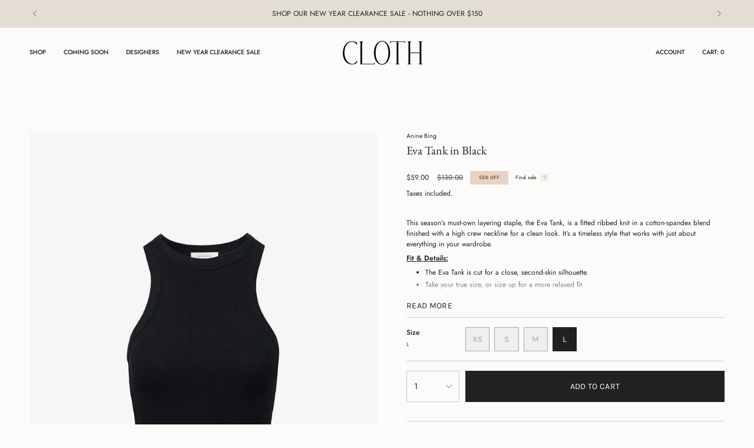

--- FILE ---
content_type: text/html; charset=utf-8
request_url: https://clothlifestyle.com.au/products/anine-bing-eva-tank-in-black-1
body_size: 43547
content:
<!doctype html>
<html class="no-touch supports-no-cookies" lang="en">
  <head><meta charset="UTF-8">
<meta http-equiv="X-UA-Compatible" content="IE=edge">
<meta name="viewport" content="width=device-width,initial-scale=1"><meta name="theme-color" content="#ab8c52">
<link rel="canonical" href="https://clothlifestyle.com.au/products/anine-bing-eva-tank-in-black-1">

<!-- ======================= Broadcast Theme V8.0.0 ========================= -->


  <link rel="icon" type="image/png" href="//clothlifestyle.com.au/cdn/shop/files/Circle_Monogram_Logo.png?crop=center&height=32&v=1708216378&width=32">

<link rel="preconnect" href="https://fonts.shopifycdn.com" crossorigin><!-- Title and description ================================================ -->


<title>
    
    Cloth Lifestyle Boutique | Eva Tank in Black
    
    
    
  </title>


  <meta name="description" content="This season’s must-own layering staple, the Eva Tank, is a fitted ribbed knit in a cotton-spandex blend finished with a high crew neckline for a clean look. It’s a timeless style that works with just about everything in your wardrobe.">


<meta property="og:site_name" content="Cloth Lifestyle Boutique">
<meta property="og:url" content="https://clothlifestyle.com.au/products/anine-bing-eva-tank-in-black-1">
<meta property="og:title" content="Cloth Lifestyle Boutique | Eva Tank in Black">
<meta property="og:type" content="product">
<meta property="og:description" content="This season’s must-own layering staple, the Eva Tank, is a fitted ribbed knit in a cotton-spandex blend finished with a high crew neckline for a clean look. It’s a timeless style that works with just about everything in your wardrobe."><meta property="og:image" content="http://clothlifestyle.com.au/cdn/shop/files/image_006350f5-e0af-4c70-a03c-c76bc6787e7a.jpg?v=1752493526">
  <meta property="og:image:secure_url" content="https://clothlifestyle.com.au/cdn/shop/files/image_006350f5-e0af-4c70-a03c-c76bc6787e7a.jpg?v=1752493526">
  <meta property="og:image:width" content="985">
  <meta property="og:image:height" content="1481"><meta property="og:price:amount" content="59.00">
  <meta property="og:price:currency" content="AUD"><meta name="twitter:card" content="summary_large_image">
<meta name="twitter:title" content="Cloth Lifestyle Boutique | Eva Tank in Black">
<meta name="twitter:description" content="This season’s must-own layering staple, the Eva Tank, is a fitted ribbed knit in a cotton-spandex blend finished with a high crew neckline for a clean look. It’s a timeless style that works with just about everything in your wardrobe.">
<!-- CSS ================================================================== -->
<style data-shopify>
  @font-face {
  font-family: "EB Garamond";
  font-weight: 400;
  font-style: normal;
  font-display: swap;
  src: url("//clothlifestyle.com.au/cdn/fonts/ebgaramond/ebgaramond_n4.f03b4ad40330b0ec2af5bb96f169ce0df8a12bc0.woff2") format("woff2"),
       url("//clothlifestyle.com.au/cdn/fonts/ebgaramond/ebgaramond_n4.73939a8b7fe7c6b6b560b459d64db062f2ba1a29.woff") format("woff");
}

  @font-face {
  font-family: Jost;
  font-weight: 400;
  font-style: normal;
  font-display: swap;
  src: url("//clothlifestyle.com.au/cdn/fonts/jost/jost_n4.d47a1b6347ce4a4c9f437608011273009d91f2b7.woff2") format("woff2"),
       url("//clothlifestyle.com.au/cdn/fonts/jost/jost_n4.791c46290e672b3f85c3d1c651ef2efa3819eadd.woff") format("woff");
}

  @font-face {
  font-family: Jost;
  font-weight: 500;
  font-style: normal;
  font-display: swap;
  src: url("//clothlifestyle.com.au/cdn/fonts/jost/jost_n5.7c8497861ffd15f4e1284cd221f14658b0e95d61.woff2") format("woff2"),
       url("//clothlifestyle.com.au/cdn/fonts/jost/jost_n5.fb6a06896db583cc2df5ba1b30d9c04383119dd9.woff") format("woff");
}

  @font-face {
  font-family: Karla;
  font-weight: 400;
  font-style: normal;
  font-display: swap;
  src: url("//clothlifestyle.com.au/cdn/fonts/karla/karla_n4.40497e07df527e6a50e58fb17ef1950c72f3e32c.woff2") format("woff2"),
       url("//clothlifestyle.com.au/cdn/fonts/karla/karla_n4.e9f6f9de321061073c6bfe03c28976ba8ce6ee18.woff") format("woff");
}

  @font-face {
  font-family: Jost;
  font-weight: 400;
  font-style: normal;
  font-display: swap;
  src: url("//clothlifestyle.com.au/cdn/fonts/jost/jost_n4.d47a1b6347ce4a4c9f437608011273009d91f2b7.woff2") format("woff2"),
       url("//clothlifestyle.com.au/cdn/fonts/jost/jost_n4.791c46290e672b3f85c3d1c651ef2efa3819eadd.woff") format("woff");
}


  
    @font-face {
  font-family: Jost;
  font-weight: 500;
  font-style: normal;
  font-display: swap;
  src: url("//clothlifestyle.com.au/cdn/fonts/jost/jost_n5.7c8497861ffd15f4e1284cd221f14658b0e95d61.woff2") format("woff2"),
       url("//clothlifestyle.com.au/cdn/fonts/jost/jost_n5.fb6a06896db583cc2df5ba1b30d9c04383119dd9.woff") format("woff");
}

  

  
    @font-face {
  font-family: Jost;
  font-weight: 400;
  font-style: italic;
  font-display: swap;
  src: url("//clothlifestyle.com.au/cdn/fonts/jost/jost_i4.b690098389649750ada222b9763d55796c5283a5.woff2") format("woff2"),
       url("//clothlifestyle.com.au/cdn/fonts/jost/jost_i4.fd766415a47e50b9e391ae7ec04e2ae25e7e28b0.woff") format("woff");
}

  

  
    @font-face {
  font-family: Jost;
  font-weight: 500;
  font-style: italic;
  font-display: swap;
  src: url("//clothlifestyle.com.au/cdn/fonts/jost/jost_i5.a6c7dbde35f2b89f8461eacda9350127566e5d51.woff2") format("woff2"),
       url("//clothlifestyle.com.au/cdn/fonts/jost/jost_i5.2b58baee736487eede6bcdb523ca85eea2418357.woff") format("woff");
}

  

  
    @font-face {
  font-family: Jost;
  font-weight: 600;
  font-style: normal;
  font-display: swap;
  src: url("//clothlifestyle.com.au/cdn/fonts/jost/jost_n6.ec1178db7a7515114a2d84e3dd680832b7af8b99.woff2") format("woff2"),
       url("//clothlifestyle.com.au/cdn/fonts/jost/jost_n6.b1178bb6bdd3979fef38e103a3816f6980aeaff9.woff") format("woff");
}

  

  

  
    :root,
    .color-scheme-1 {--COLOR-BG-GRADIENT: #fcfbf9;
      --COLOR-BG: #fcfbf9;
      --COLOR-BG-RGB: 252, 251, 249;

      --COLOR-BG-ACCENT: #f5f2ec;
      --COLOR-BG-ACCENT-LIGHTEN: #ffffff;

      /* === Link Color ===*/

      --COLOR-LINK: #282c2e;
      --COLOR-LINK-A50: rgba(40, 44, 46, 0.5);
      --COLOR-LINK-A70: rgba(40, 44, 46, 0.7);
      --COLOR-LINK-HOVER: rgba(40, 44, 46, 0.7);
      --COLOR-LINK-OPPOSITE: #ffffff;

      --COLOR-TEXT: #212121;
      --COLOR-TEXT-HOVER: rgba(33, 33, 33, 0.7);
      --COLOR-TEXT-LIGHT: #636262;
      --COLOR-TEXT-DARK: #000000;
      --COLOR-TEXT-A5:  rgba(33, 33, 33, 0.05);
      --COLOR-TEXT-A35: rgba(33, 33, 33, 0.35);
      --COLOR-TEXT-A50: rgba(33, 33, 33, 0.5);
      --COLOR-TEXT-A80: rgba(33, 33, 33, 0.8);


      --COLOR-BORDER: rgb(209, 205, 196);
      --COLOR-BORDER-LIGHT: #e2dfd9;
      --COLOR-BORDER-DARK: #a49c8b;
      --COLOR-BORDER-HAIRLINE: #f7f4ef;

      --overlay-bg: #000000;

      /* === Bright color ===*/
      --COLOR-ACCENT: #ab8c52;
      --COLOR-ACCENT-HOVER: #806430;
      --COLOR-ACCENT-FADE: rgba(171, 140, 82, 0.05);
      --COLOR-ACCENT-LIGHT: #e8d4ae;

      /* === Default Cart Gradient ===*/

      --FREE-SHIPPING-GRADIENT: linear-gradient(to right, var(--COLOR-ACCENT-LIGHT) 0%, var(--accent) 100%);

      /* === Buttons ===*/
      --BTN-PRIMARY-BG: #212121;
      --BTN-PRIMARY-TEXT: #ffffff;
      --BTN-PRIMARY-BORDER: #212121;
      --BTN-PRIMARY-BORDER-A70: rgba(33, 33, 33, 0.7);

      
      
        --BTN-PRIMARY-BG-BRIGHTER: #2e2e2e;
      

      --BTN-SECONDARY-BG: #ab8c52;
      --BTN-SECONDARY-TEXT: #ffffff;
      --BTN-SECONDARY-BORDER: #ab8c52;
      --BTN-SECONDARY-BORDER-A70: rgba(171, 140, 82, 0.7);

      
      
        --BTN-SECONDARY-BG-BRIGHTER: #9a7e4a;
      

      
--COLOR-BG-BRIGHTER: #f4f0e8;

      --COLOR-BG-ALPHA-25: rgba(252, 251, 249, 0.25);
      --COLOR-BG-TRANSPARENT: rgba(252, 251, 249, 0);--COLOR-FOOTER-BG-HAIRLINE: #f7f4ef;

      /* Dynamic color variables */
      --accent: var(--COLOR-ACCENT);
      --accent-fade: var(--COLOR-ACCENT-FADE);
      --accent-hover: var(--COLOR-ACCENT-HOVER);
      --border: var(--COLOR-BORDER);
      --border-dark: var(--COLOR-BORDER-DARK);
      --border-light: var(--COLOR-BORDER-LIGHT);
      --border-hairline: var(--COLOR-BORDER-HAIRLINE);
      --bg: var(--COLOR-BG-GRADIENT, var(--COLOR-BG));
      --bg-accent: var(--COLOR-BG-ACCENT);
      --bg-accent-lighten: var(--COLOR-BG-ACCENT-LIGHTEN);
      --icons: var(--COLOR-TEXT);
      --link: var(--COLOR-LINK);
      --link-a50: var(--COLOR-LINK-A50);
      --link-a70: var(--COLOR-LINK-A70);
      --link-hover: var(--COLOR-LINK-HOVER);
      --link-opposite: var(--COLOR-LINK-OPPOSITE);
      --text: var(--COLOR-TEXT);
      --text-dark: var(--COLOR-TEXT-DARK);
      --text-light: var(--COLOR-TEXT-LIGHT);
      --text-hover: var(--COLOR-TEXT-HOVER);
      --text-a5: var(--COLOR-TEXT-A5);
      --text-a35: var(--COLOR-TEXT-A35);
      --text-a50: var(--COLOR-TEXT-A50);
      --text-a80: var(--COLOR-TEXT-A80);
    }
  
    
    .color-scheme-2 {--COLOR-BG-GRADIENT: #212121;
      --COLOR-BG: #212121;
      --COLOR-BG-RGB: 33, 33, 33;

      --COLOR-BG-ACCENT: #f5f2ec;
      --COLOR-BG-ACCENT-LIGHTEN: #ffffff;

      /* === Link Color ===*/

      --COLOR-LINK: #282c2e;
      --COLOR-LINK-A50: rgba(40, 44, 46, 0.5);
      --COLOR-LINK-A70: rgba(40, 44, 46, 0.7);
      --COLOR-LINK-HOVER: rgba(40, 44, 46, 0.7);
      --COLOR-LINK-OPPOSITE: #ffffff;

      --COLOR-TEXT: #ffffff;
      --COLOR-TEXT-HOVER: rgba(255, 255, 255, 0.7);
      --COLOR-TEXT-LIGHT: #bcbcbc;
      --COLOR-TEXT-DARK: #d9d9d9;
      --COLOR-TEXT-A5:  rgba(255, 255, 255, 0.05);
      --COLOR-TEXT-A35: rgba(255, 255, 255, 0.35);
      --COLOR-TEXT-A50: rgba(255, 255, 255, 0.5);
      --COLOR-TEXT-A80: rgba(255, 255, 255, 0.8);


      --COLOR-BORDER: rgb(209, 208, 206);
      --COLOR-BORDER-LIGHT: #8b8a89;
      --COLOR-BORDER-DARK: #a09e99;
      --COLOR-BORDER-HAIRLINE: #191919;

      --overlay-bg: #644d3e;

      /* === Bright color ===*/
      --COLOR-ACCENT: #ab8c52;
      --COLOR-ACCENT-HOVER: #806430;
      --COLOR-ACCENT-FADE: rgba(171, 140, 82, 0.05);
      --COLOR-ACCENT-LIGHT: #e8d4ae;

      /* === Default Cart Gradient ===*/

      --FREE-SHIPPING-GRADIENT: linear-gradient(to right, var(--COLOR-ACCENT-LIGHT) 0%, var(--accent) 100%);

      /* === Buttons ===*/
      --BTN-PRIMARY-BG: #212121;
      --BTN-PRIMARY-TEXT: #ffffff;
      --BTN-PRIMARY-BORDER: #212121;
      --BTN-PRIMARY-BORDER-A70: rgba(33, 33, 33, 0.7);

      
      
        --BTN-PRIMARY-BG-BRIGHTER: #2e2e2e;
      

      --BTN-SECONDARY-BG: #ffffff;
      --BTN-SECONDARY-TEXT: #000000;
      --BTN-SECONDARY-BORDER: #ab8c52;
      --BTN-SECONDARY-BORDER-A70: rgba(171, 140, 82, 0.7);

      
      
        --BTN-SECONDARY-BG-BRIGHTER: #f2f2f2;
      

      
--COLOR-BG-BRIGHTER: #2e2e2e;

      --COLOR-BG-ALPHA-25: rgba(33, 33, 33, 0.25);
      --COLOR-BG-TRANSPARENT: rgba(33, 33, 33, 0);--COLOR-FOOTER-BG-HAIRLINE: #292929;

      /* Dynamic color variables */
      --accent: var(--COLOR-ACCENT);
      --accent-fade: var(--COLOR-ACCENT-FADE);
      --accent-hover: var(--COLOR-ACCENT-HOVER);
      --border: var(--COLOR-BORDER);
      --border-dark: var(--COLOR-BORDER-DARK);
      --border-light: var(--COLOR-BORDER-LIGHT);
      --border-hairline: var(--COLOR-BORDER-HAIRLINE);
      --bg: var(--COLOR-BG-GRADIENT, var(--COLOR-BG));
      --bg-accent: var(--COLOR-BG-ACCENT);
      --bg-accent-lighten: var(--COLOR-BG-ACCENT-LIGHTEN);
      --icons: var(--COLOR-TEXT);
      --link: var(--COLOR-LINK);
      --link-a50: var(--COLOR-LINK-A50);
      --link-a70: var(--COLOR-LINK-A70);
      --link-hover: var(--COLOR-LINK-HOVER);
      --link-opposite: var(--COLOR-LINK-OPPOSITE);
      --text: var(--COLOR-TEXT);
      --text-dark: var(--COLOR-TEXT-DARK);
      --text-light: var(--COLOR-TEXT-LIGHT);
      --text-hover: var(--COLOR-TEXT-HOVER);
      --text-a5: var(--COLOR-TEXT-A5);
      --text-a35: var(--COLOR-TEXT-A35);
      --text-a50: var(--COLOR-TEXT-A50);
      --text-a80: var(--COLOR-TEXT-A80);
    }
  
    
    .color-scheme-3 {--COLOR-BG-GRADIENT: #e3ddd3;
      --COLOR-BG: #e3ddd3;
      --COLOR-BG-RGB: 227, 221, 211;

      --COLOR-BG-ACCENT: #ffffff;
      --COLOR-BG-ACCENT-LIGHTEN: #ffffff;

      /* === Link Color ===*/

      --COLOR-LINK: #282c2e;
      --COLOR-LINK-A50: rgba(40, 44, 46, 0.5);
      --COLOR-LINK-A70: rgba(40, 44, 46, 0.7);
      --COLOR-LINK-HOVER: rgba(40, 44, 46, 0.7);
      --COLOR-LINK-OPPOSITE: #ffffff;

      --COLOR-TEXT: #212121;
      --COLOR-TEXT-HOVER: rgba(33, 33, 33, 0.7);
      --COLOR-TEXT-LIGHT: #5b5956;
      --COLOR-TEXT-DARK: #000000;
      --COLOR-TEXT-A5:  rgba(33, 33, 33, 0.05);
      --COLOR-TEXT-A35: rgba(33, 33, 33, 0.35);
      --COLOR-TEXT-A50: rgba(33, 33, 33, 0.5);
      --COLOR-TEXT-A80: rgba(33, 33, 33, 0.8);


      --COLOR-BORDER: rgb(227, 221, 211);
      --COLOR-BORDER-LIGHT: #e3ddd3;
      --COLOR-BORDER-DARK: #bbad95;
      --COLOR-BORDER-HAIRLINE: #ddd6ca;

      --overlay-bg: #000000;

      /* === Bright color ===*/
      --COLOR-ACCENT: #ab8c52;
      --COLOR-ACCENT-HOVER: #806430;
      --COLOR-ACCENT-FADE: rgba(171, 140, 82, 0.05);
      --COLOR-ACCENT-LIGHT: #e8d4ae;

      /* === Default Cart Gradient ===*/

      --FREE-SHIPPING-GRADIENT: linear-gradient(to right, var(--COLOR-ACCENT-LIGHT) 0%, var(--accent) 100%);

      /* === Buttons ===*/
      --BTN-PRIMARY-BG: #212121;
      --BTN-PRIMARY-TEXT: #ffffff;
      --BTN-PRIMARY-BORDER: #212121;
      --BTN-PRIMARY-BORDER-A70: rgba(33, 33, 33, 0.7);

      
      
        --BTN-PRIMARY-BG-BRIGHTER: #2e2e2e;
      

      --BTN-SECONDARY-BG: #ab8c52;
      --BTN-SECONDARY-TEXT: #ffffff;
      --BTN-SECONDARY-BORDER: #ab8c52;
      --BTN-SECONDARY-BORDER-A70: rgba(171, 140, 82, 0.7);

      
      
        --BTN-SECONDARY-BG-BRIGHTER: #9a7e4a;
      

      
--COLOR-BG-BRIGHTER: #d9d1c3;

      --COLOR-BG-ALPHA-25: rgba(227, 221, 211, 0.25);
      --COLOR-BG-TRANSPARENT: rgba(227, 221, 211, 0);--COLOR-FOOTER-BG-HAIRLINE: #ddd6ca;

      /* Dynamic color variables */
      --accent: var(--COLOR-ACCENT);
      --accent-fade: var(--COLOR-ACCENT-FADE);
      --accent-hover: var(--COLOR-ACCENT-HOVER);
      --border: var(--COLOR-BORDER);
      --border-dark: var(--COLOR-BORDER-DARK);
      --border-light: var(--COLOR-BORDER-LIGHT);
      --border-hairline: var(--COLOR-BORDER-HAIRLINE);
      --bg: var(--COLOR-BG-GRADIENT, var(--COLOR-BG));
      --bg-accent: var(--COLOR-BG-ACCENT);
      --bg-accent-lighten: var(--COLOR-BG-ACCENT-LIGHTEN);
      --icons: var(--COLOR-TEXT);
      --link: var(--COLOR-LINK);
      --link-a50: var(--COLOR-LINK-A50);
      --link-a70: var(--COLOR-LINK-A70);
      --link-hover: var(--COLOR-LINK-HOVER);
      --link-opposite: var(--COLOR-LINK-OPPOSITE);
      --text: var(--COLOR-TEXT);
      --text-dark: var(--COLOR-TEXT-DARK);
      --text-light: var(--COLOR-TEXT-LIGHT);
      --text-hover: var(--COLOR-TEXT-HOVER);
      --text-a5: var(--COLOR-TEXT-A5);
      --text-a35: var(--COLOR-TEXT-A35);
      --text-a50: var(--COLOR-TEXT-A50);
      --text-a80: var(--COLOR-TEXT-A80);
    }
  
    
    .color-scheme-4 {--COLOR-BG-GRADIENT: #b0a38b;
      --COLOR-BG: #b0a38b;
      --COLOR-BG-RGB: 176, 163, 139;

      --COLOR-BG-ACCENT: #f5f2ec;
      --COLOR-BG-ACCENT-LIGHTEN: #ffffff;

      /* === Link Color ===*/

      --COLOR-LINK: #282c2e;
      --COLOR-LINK-A50: rgba(40, 44, 46, 0.5);
      --COLOR-LINK-A70: rgba(40, 44, 46, 0.7);
      --COLOR-LINK-HOVER: rgba(40, 44, 46, 0.7);
      --COLOR-LINK-OPPOSITE: #ffffff;

      --COLOR-TEXT: #212121;
      --COLOR-TEXT-HOVER: rgba(33, 33, 33, 0.7);
      --COLOR-TEXT-LIGHT: #4c4841;
      --COLOR-TEXT-DARK: #000000;
      --COLOR-TEXT-A5:  rgba(33, 33, 33, 0.05);
      --COLOR-TEXT-A35: rgba(33, 33, 33, 0.35);
      --COLOR-TEXT-A50: rgba(33, 33, 33, 0.5);
      --COLOR-TEXT-A80: rgba(33, 33, 33, 0.8);


      --COLOR-BORDER: rgb(243, 243, 243);
      --COLOR-BORDER-LIGHT: #d8d3c9;
      --COLOR-BORDER-DARK: #c0c0c0;
      --COLOR-BORDER-HAIRLINE: #aa9c82;

      --overlay-bg: #000000;

      /* === Bright color ===*/
      --COLOR-ACCENT: #ab8c52;
      --COLOR-ACCENT-HOVER: #806430;
      --COLOR-ACCENT-FADE: rgba(171, 140, 82, 0.05);
      --COLOR-ACCENT-LIGHT: #e8d4ae;

      /* === Default Cart Gradient ===*/

      --FREE-SHIPPING-GRADIENT: linear-gradient(to right, var(--COLOR-ACCENT-LIGHT) 0%, var(--accent) 100%);

      /* === Buttons ===*/
      --BTN-PRIMARY-BG: #212121;
      --BTN-PRIMARY-TEXT: #ffffff;
      --BTN-PRIMARY-BORDER: #ffffff;
      --BTN-PRIMARY-BORDER-A70: rgba(255, 255, 255, 0.7);

      
      
        --BTN-PRIMARY-BG-BRIGHTER: #2e2e2e;
      

      --BTN-SECONDARY-BG: #ab8c52;
      --BTN-SECONDARY-TEXT: #ffffff;
      --BTN-SECONDARY-BORDER: #ab8c52;
      --BTN-SECONDARY-BORDER-A70: rgba(171, 140, 82, 0.7);

      
      
        --BTN-SECONDARY-BG-BRIGHTER: #9a7e4a;
      

      
--COLOR-BG-BRIGHTER: #a6977c;

      --COLOR-BG-ALPHA-25: rgba(176, 163, 139, 0.25);
      --COLOR-BG-TRANSPARENT: rgba(176, 163, 139, 0);--COLOR-FOOTER-BG-HAIRLINE: #aa9c82;

      /* Dynamic color variables */
      --accent: var(--COLOR-ACCENT);
      --accent-fade: var(--COLOR-ACCENT-FADE);
      --accent-hover: var(--COLOR-ACCENT-HOVER);
      --border: var(--COLOR-BORDER);
      --border-dark: var(--COLOR-BORDER-DARK);
      --border-light: var(--COLOR-BORDER-LIGHT);
      --border-hairline: var(--COLOR-BORDER-HAIRLINE);
      --bg: var(--COLOR-BG-GRADIENT, var(--COLOR-BG));
      --bg-accent: var(--COLOR-BG-ACCENT);
      --bg-accent-lighten: var(--COLOR-BG-ACCENT-LIGHTEN);
      --icons: var(--COLOR-TEXT);
      --link: var(--COLOR-LINK);
      --link-a50: var(--COLOR-LINK-A50);
      --link-a70: var(--COLOR-LINK-A70);
      --link-hover: var(--COLOR-LINK-HOVER);
      --link-opposite: var(--COLOR-LINK-OPPOSITE);
      --text: var(--COLOR-TEXT);
      --text-dark: var(--COLOR-TEXT-DARK);
      --text-light: var(--COLOR-TEXT-LIGHT);
      --text-hover: var(--COLOR-TEXT-HOVER);
      --text-a5: var(--COLOR-TEXT-A5);
      --text-a35: var(--COLOR-TEXT-A35);
      --text-a50: var(--COLOR-TEXT-A50);
      --text-a80: var(--COLOR-TEXT-A80);
    }
  
    
    .color-scheme-5 {--COLOR-BG-GRADIENT: #868154;
      --COLOR-BG: #868154;
      --COLOR-BG-RGB: 134, 129, 84;

      --COLOR-BG-ACCENT: #f5f2ec;
      --COLOR-BG-ACCENT-LIGHTEN: #ffffff;

      /* === Link Color ===*/

      --COLOR-LINK: #282c2e;
      --COLOR-LINK-A50: rgba(40, 44, 46, 0.5);
      --COLOR-LINK-A70: rgba(40, 44, 46, 0.7);
      --COLOR-LINK-HOVER: rgba(40, 44, 46, 0.7);
      --COLOR-LINK-OPPOSITE: #ffffff;

      --COLOR-TEXT: #d8d2b3;
      --COLOR-TEXT-HOVER: rgba(216, 210, 179, 0.7);
      --COLOR-TEXT-LIGHT: #bfba97;
      --COLOR-TEXT-DARK: #c8bb76;
      --COLOR-TEXT-A5:  rgba(216, 210, 179, 0.05);
      --COLOR-TEXT-A35: rgba(216, 210, 179, 0.35);
      --COLOR-TEXT-A50: rgba(216, 210, 179, 0.5);
      --COLOR-TEXT-A80: rgba(216, 210, 179, 0.8);


      --COLOR-BORDER: rgb(243, 243, 243);
      --COLOR-BORDER-LIGHT: #c7c5b3;
      --COLOR-BORDER-DARK: #c0c0c0;
      --COLOR-BORDER-HAIRLINE: #7d784e;

      --overlay-bg: #000000;

      /* === Bright color ===*/
      --COLOR-ACCENT: #ab8c52;
      --COLOR-ACCENT-HOVER: #806430;
      --COLOR-ACCENT-FADE: rgba(171, 140, 82, 0.05);
      --COLOR-ACCENT-LIGHT: #e8d4ae;

      /* === Default Cart Gradient ===*/

      --FREE-SHIPPING-GRADIENT: linear-gradient(to right, var(--COLOR-ACCENT-LIGHT) 0%, var(--accent) 100%);

      /* === Buttons ===*/
      --BTN-PRIMARY-BG: #212121;
      --BTN-PRIMARY-TEXT: #ffffff;
      --BTN-PRIMARY-BORDER: #212121;
      --BTN-PRIMARY-BORDER-A70: rgba(33, 33, 33, 0.7);

      
      
        --BTN-PRIMARY-BG-BRIGHTER: #2e2e2e;
      

      --BTN-SECONDARY-BG: #ab8c52;
      --BTN-SECONDARY-TEXT: #ffffff;
      --BTN-SECONDARY-BORDER: #ab8c52;
      --BTN-SECONDARY-BORDER-A70: rgba(171, 140, 82, 0.7);

      
      
        --BTN-SECONDARY-BG-BRIGHTER: #9a7e4a;
      

      
--COLOR-BG-BRIGHTER: #76724a;

      --COLOR-BG-ALPHA-25: rgba(134, 129, 84, 0.25);
      --COLOR-BG-TRANSPARENT: rgba(134, 129, 84, 0);--COLOR-FOOTER-BG-HAIRLINE: #7d784e;

      /* Dynamic color variables */
      --accent: var(--COLOR-ACCENT);
      --accent-fade: var(--COLOR-ACCENT-FADE);
      --accent-hover: var(--COLOR-ACCENT-HOVER);
      --border: var(--COLOR-BORDER);
      --border-dark: var(--COLOR-BORDER-DARK);
      --border-light: var(--COLOR-BORDER-LIGHT);
      --border-hairline: var(--COLOR-BORDER-HAIRLINE);
      --bg: var(--COLOR-BG-GRADIENT, var(--COLOR-BG));
      --bg-accent: var(--COLOR-BG-ACCENT);
      --bg-accent-lighten: var(--COLOR-BG-ACCENT-LIGHTEN);
      --icons: var(--COLOR-TEXT);
      --link: var(--COLOR-LINK);
      --link-a50: var(--COLOR-LINK-A50);
      --link-a70: var(--COLOR-LINK-A70);
      --link-hover: var(--COLOR-LINK-HOVER);
      --link-opposite: var(--COLOR-LINK-OPPOSITE);
      --text: var(--COLOR-TEXT);
      --text-dark: var(--COLOR-TEXT-DARK);
      --text-light: var(--COLOR-TEXT-LIGHT);
      --text-hover: var(--COLOR-TEXT-HOVER);
      --text-a5: var(--COLOR-TEXT-A5);
      --text-a35: var(--COLOR-TEXT-A35);
      --text-a50: var(--COLOR-TEXT-A50);
      --text-a80: var(--COLOR-TEXT-A80);
    }
  
    
    .color-scheme-6 {--COLOR-BG-GRADIENT: #fcfbf9;
      --COLOR-BG: #fcfbf9;
      --COLOR-BG-RGB: 252, 251, 249;

      --COLOR-BG-ACCENT: #f5f2ec;
      --COLOR-BG-ACCENT-LIGHTEN: #ffffff;

      /* === Link Color ===*/

      --COLOR-LINK: #282c2e;
      --COLOR-LINK-A50: rgba(40, 44, 46, 0.5);
      --COLOR-LINK-A70: rgba(40, 44, 46, 0.7);
      --COLOR-LINK-HOVER: rgba(40, 44, 46, 0.7);
      --COLOR-LINK-OPPOSITE: #ffffff;

      --COLOR-TEXT: #212121;
      --COLOR-TEXT-HOVER: rgba(33, 33, 33, 0.7);
      --COLOR-TEXT-LIGHT: #636262;
      --COLOR-TEXT-DARK: #000000;
      --COLOR-TEXT-A5:  rgba(33, 33, 33, 0.05);
      --COLOR-TEXT-A35: rgba(33, 33, 33, 0.35);
      --COLOR-TEXT-A50: rgba(33, 33, 33, 0.5);
      --COLOR-TEXT-A80: rgba(33, 33, 33, 0.8);


      --COLOR-BORDER: rgb(209, 208, 206);
      --COLOR-BORDER-LIGHT: #e2e1df;
      --COLOR-BORDER-DARK: #a09e99;
      --COLOR-BORDER-HAIRLINE: #f7f4ef;

      --overlay-bg: #000000;

      /* === Bright color ===*/
      --COLOR-ACCENT: #ab8c52;
      --COLOR-ACCENT-HOVER: #806430;
      --COLOR-ACCENT-FADE: rgba(171, 140, 82, 0.05);
      --COLOR-ACCENT-LIGHT: #e8d4ae;

      /* === Default Cart Gradient ===*/

      --FREE-SHIPPING-GRADIENT: linear-gradient(to right, var(--COLOR-ACCENT-LIGHT) 0%, var(--accent) 100%);

      /* === Buttons ===*/
      --BTN-PRIMARY-BG: #ffffff;
      --BTN-PRIMARY-TEXT: #212121;
      --BTN-PRIMARY-BORDER: #ffffff;
      --BTN-PRIMARY-BORDER-A70: rgba(255, 255, 255, 0.7);

      
      
        --BTN-PRIMARY-BG-BRIGHTER: #f2f2f2;
      

      --BTN-SECONDARY-BG: #ab8c52;
      --BTN-SECONDARY-TEXT: #ffffff;
      --BTN-SECONDARY-BORDER: #ab8c52;
      --BTN-SECONDARY-BORDER-A70: rgba(171, 140, 82, 0.7);

      
      
        --BTN-SECONDARY-BG-BRIGHTER: #9a7e4a;
      

      
--COLOR-BG-BRIGHTER: #f4f0e8;

      --COLOR-BG-ALPHA-25: rgba(252, 251, 249, 0.25);
      --COLOR-BG-TRANSPARENT: rgba(252, 251, 249, 0);--COLOR-FOOTER-BG-HAIRLINE: #f7f4ef;

      /* Dynamic color variables */
      --accent: var(--COLOR-ACCENT);
      --accent-fade: var(--COLOR-ACCENT-FADE);
      --accent-hover: var(--COLOR-ACCENT-HOVER);
      --border: var(--COLOR-BORDER);
      --border-dark: var(--COLOR-BORDER-DARK);
      --border-light: var(--COLOR-BORDER-LIGHT);
      --border-hairline: var(--COLOR-BORDER-HAIRLINE);
      --bg: var(--COLOR-BG-GRADIENT, var(--COLOR-BG));
      --bg-accent: var(--COLOR-BG-ACCENT);
      --bg-accent-lighten: var(--COLOR-BG-ACCENT-LIGHTEN);
      --icons: var(--COLOR-TEXT);
      --link: var(--COLOR-LINK);
      --link-a50: var(--COLOR-LINK-A50);
      --link-a70: var(--COLOR-LINK-A70);
      --link-hover: var(--COLOR-LINK-HOVER);
      --link-opposite: var(--COLOR-LINK-OPPOSITE);
      --text: var(--COLOR-TEXT);
      --text-dark: var(--COLOR-TEXT-DARK);
      --text-light: var(--COLOR-TEXT-LIGHT);
      --text-hover: var(--COLOR-TEXT-HOVER);
      --text-a5: var(--COLOR-TEXT-A5);
      --text-a35: var(--COLOR-TEXT-A35);
      --text-a50: var(--COLOR-TEXT-A50);
      --text-a80: var(--COLOR-TEXT-A80);
    }
  
    
    .color-scheme-7 {--COLOR-BG-GRADIENT: #f7f5f2;
      --COLOR-BG: #f7f5f2;
      --COLOR-BG-RGB: 247, 245, 242;

      --COLOR-BG-ACCENT: #f5f2ec;
      --COLOR-BG-ACCENT-LIGHTEN: #ffffff;

      /* === Link Color ===*/

      --COLOR-LINK: #282c2e;
      --COLOR-LINK-A50: rgba(40, 44, 46, 0.5);
      --COLOR-LINK-A70: rgba(40, 44, 46, 0.7);
      --COLOR-LINK-HOVER: rgba(40, 44, 46, 0.7);
      --COLOR-LINK-OPPOSITE: #ffffff;

      --COLOR-TEXT: #212121;
      --COLOR-TEXT-HOVER: rgba(33, 33, 33, 0.7);
      --COLOR-TEXT-LIGHT: #616160;
      --COLOR-TEXT-DARK: #000000;
      --COLOR-TEXT-A5:  rgba(33, 33, 33, 0.05);
      --COLOR-TEXT-A35: rgba(33, 33, 33, 0.35);
      --COLOR-TEXT-A50: rgba(33, 33, 33, 0.5);
      --COLOR-TEXT-A80: rgba(33, 33, 33, 0.8);


      --COLOR-BORDER: rgb(209, 205, 196);
      --COLOR-BORDER-LIGHT: #e0ddd6;
      --COLOR-BORDER-DARK: #a49c8b;
      --COLOR-BORDER-HAIRLINE: #f1eee9;

      --overlay-bg: #000000;

      /* === Bright color ===*/
      --COLOR-ACCENT: #ab8c52;
      --COLOR-ACCENT-HOVER: #806430;
      --COLOR-ACCENT-FADE: rgba(171, 140, 82, 0.05);
      --COLOR-ACCENT-LIGHT: #e8d4ae;

      /* === Default Cart Gradient ===*/

      --FREE-SHIPPING-GRADIENT: linear-gradient(to right, var(--COLOR-ACCENT-LIGHT) 0%, var(--accent) 100%);

      /* === Buttons ===*/
      --BTN-PRIMARY-BG: #212121;
      --BTN-PRIMARY-TEXT: #ffffff;
      --BTN-PRIMARY-BORDER: #212121;
      --BTN-PRIMARY-BORDER-A70: rgba(33, 33, 33, 0.7);

      
      
        --BTN-PRIMARY-BG-BRIGHTER: #2e2e2e;
      

      --BTN-SECONDARY-BG: #ab8c52;
      --BTN-SECONDARY-TEXT: #ffffff;
      --BTN-SECONDARY-BORDER: #ab8c52;
      --BTN-SECONDARY-BORDER-A70: rgba(171, 140, 82, 0.7);

      
      
        --BTN-SECONDARY-BG-BRIGHTER: #9a7e4a;
      

      
--COLOR-BG-BRIGHTER: #ede9e2;

      --COLOR-BG-ALPHA-25: rgba(247, 245, 242, 0.25);
      --COLOR-BG-TRANSPARENT: rgba(247, 245, 242, 0);--COLOR-FOOTER-BG-HAIRLINE: #f1eee9;

      /* Dynamic color variables */
      --accent: var(--COLOR-ACCENT);
      --accent-fade: var(--COLOR-ACCENT-FADE);
      --accent-hover: var(--COLOR-ACCENT-HOVER);
      --border: var(--COLOR-BORDER);
      --border-dark: var(--COLOR-BORDER-DARK);
      --border-light: var(--COLOR-BORDER-LIGHT);
      --border-hairline: var(--COLOR-BORDER-HAIRLINE);
      --bg: var(--COLOR-BG-GRADIENT, var(--COLOR-BG));
      --bg-accent: var(--COLOR-BG-ACCENT);
      --bg-accent-lighten: var(--COLOR-BG-ACCENT-LIGHTEN);
      --icons: var(--COLOR-TEXT);
      --link: var(--COLOR-LINK);
      --link-a50: var(--COLOR-LINK-A50);
      --link-a70: var(--COLOR-LINK-A70);
      --link-hover: var(--COLOR-LINK-HOVER);
      --link-opposite: var(--COLOR-LINK-OPPOSITE);
      --text: var(--COLOR-TEXT);
      --text-dark: var(--COLOR-TEXT-DARK);
      --text-light: var(--COLOR-TEXT-LIGHT);
      --text-hover: var(--COLOR-TEXT-HOVER);
      --text-a5: var(--COLOR-TEXT-A5);
      --text-a35: var(--COLOR-TEXT-A35);
      --text-a50: var(--COLOR-TEXT-A50);
      --text-a80: var(--COLOR-TEXT-A80);
    }
  
    
    .color-scheme-8 {--COLOR-BG-GRADIENT: #eae6dd;
      --COLOR-BG: #eae6dd;
      --COLOR-BG-RGB: 234, 230, 221;

      --COLOR-BG-ACCENT: #f5f2ec;
      --COLOR-BG-ACCENT-LIGHTEN: #ffffff;

      /* === Link Color ===*/

      --COLOR-LINK: #282c2e;
      --COLOR-LINK-A50: rgba(40, 44, 46, 0.5);
      --COLOR-LINK-A70: rgba(40, 44, 46, 0.7);
      --COLOR-LINK-HOVER: rgba(40, 44, 46, 0.7);
      --COLOR-LINK-OPPOSITE: #ffffff;

      --COLOR-TEXT: #212121;
      --COLOR-TEXT-HOVER: rgba(33, 33, 33, 0.7);
      --COLOR-TEXT-LIGHT: #5d5c59;
      --COLOR-TEXT-DARK: #000000;
      --COLOR-TEXT-A5:  rgba(33, 33, 33, 0.05);
      --COLOR-TEXT-A35: rgba(33, 33, 33, 0.35);
      --COLOR-TEXT-A50: rgba(33, 33, 33, 0.5);
      --COLOR-TEXT-A80: rgba(33, 33, 33, 0.8);


      --COLOR-BORDER: rgb(209, 205, 196);
      --COLOR-BORDER-LIGHT: #dbd7ce;
      --COLOR-BORDER-DARK: #a49c8b;
      --COLOR-BORDER-HAIRLINE: #e4dfd4;

      --overlay-bg: #000000;

      /* === Bright color ===*/
      --COLOR-ACCENT: #ab8c52;
      --COLOR-ACCENT-HOVER: #806430;
      --COLOR-ACCENT-FADE: rgba(171, 140, 82, 0.05);
      --COLOR-ACCENT-LIGHT: #e8d4ae;

      /* === Default Cart Gradient ===*/

      --FREE-SHIPPING-GRADIENT: linear-gradient(to right, var(--COLOR-ACCENT-LIGHT) 0%, var(--accent) 100%);

      /* === Buttons ===*/
      --BTN-PRIMARY-BG: #212121;
      --BTN-PRIMARY-TEXT: #ffffff;
      --BTN-PRIMARY-BORDER: #212121;
      --BTN-PRIMARY-BORDER-A70: rgba(33, 33, 33, 0.7);

      
      
        --BTN-PRIMARY-BG-BRIGHTER: #2e2e2e;
      

      --BTN-SECONDARY-BG: #ab8c52;
      --BTN-SECONDARY-TEXT: #ffffff;
      --BTN-SECONDARY-BORDER: #ab8c52;
      --BTN-SECONDARY-BORDER-A70: rgba(171, 140, 82, 0.7);

      
      
        --BTN-SECONDARY-BG-BRIGHTER: #9a7e4a;
      

      
--COLOR-BG-BRIGHTER: #e0dacd;

      --COLOR-BG-ALPHA-25: rgba(234, 230, 221, 0.25);
      --COLOR-BG-TRANSPARENT: rgba(234, 230, 221, 0);--COLOR-FOOTER-BG-HAIRLINE: #e4dfd4;

      /* Dynamic color variables */
      --accent: var(--COLOR-ACCENT);
      --accent-fade: var(--COLOR-ACCENT-FADE);
      --accent-hover: var(--COLOR-ACCENT-HOVER);
      --border: var(--COLOR-BORDER);
      --border-dark: var(--COLOR-BORDER-DARK);
      --border-light: var(--COLOR-BORDER-LIGHT);
      --border-hairline: var(--COLOR-BORDER-HAIRLINE);
      --bg: var(--COLOR-BG-GRADIENT, var(--COLOR-BG));
      --bg-accent: var(--COLOR-BG-ACCENT);
      --bg-accent-lighten: var(--COLOR-BG-ACCENT-LIGHTEN);
      --icons: var(--COLOR-TEXT);
      --link: var(--COLOR-LINK);
      --link-a50: var(--COLOR-LINK-A50);
      --link-a70: var(--COLOR-LINK-A70);
      --link-hover: var(--COLOR-LINK-HOVER);
      --link-opposite: var(--COLOR-LINK-OPPOSITE);
      --text: var(--COLOR-TEXT);
      --text-dark: var(--COLOR-TEXT-DARK);
      --text-light: var(--COLOR-TEXT-LIGHT);
      --text-hover: var(--COLOR-TEXT-HOVER);
      --text-a5: var(--COLOR-TEXT-A5);
      --text-a35: var(--COLOR-TEXT-A35);
      --text-a50: var(--COLOR-TEXT-A50);
      --text-a80: var(--COLOR-TEXT-A80);
    }
  
    
    .color-scheme-9 {--COLOR-BG-GRADIENT: #fcfbf9;
      --COLOR-BG: #fcfbf9;
      --COLOR-BG-RGB: 252, 251, 249;

      --COLOR-BG-ACCENT: #f5f2ec;
      --COLOR-BG-ACCENT-LIGHTEN: #ffffff;

      /* === Link Color ===*/

      --COLOR-LINK: #282c2e;
      --COLOR-LINK-A50: rgba(40, 44, 46, 0.5);
      --COLOR-LINK-A70: rgba(40, 44, 46, 0.7);
      --COLOR-LINK-HOVER: rgba(40, 44, 46, 0.7);
      --COLOR-LINK-OPPOSITE: #ffffff;

      --COLOR-TEXT: #212121;
      --COLOR-TEXT-HOVER: rgba(33, 33, 33, 0.7);
      --COLOR-TEXT-LIGHT: #636262;
      --COLOR-TEXT-DARK: #000000;
      --COLOR-TEXT-A5:  rgba(33, 33, 33, 0.05);
      --COLOR-TEXT-A35: rgba(33, 33, 33, 0.35);
      --COLOR-TEXT-A50: rgba(33, 33, 33, 0.5);
      --COLOR-TEXT-A80: rgba(33, 33, 33, 0.8);


      --COLOR-BORDER: rgb(234, 234, 234);
      --COLOR-BORDER-LIGHT: #f1f1f0;
      --COLOR-BORDER-DARK: #b7b7b7;
      --COLOR-BORDER-HAIRLINE: #f7f4ef;

      --overlay-bg: #000000;

      /* === Bright color ===*/
      --COLOR-ACCENT: #ab8c52;
      --COLOR-ACCENT-HOVER: #806430;
      --COLOR-ACCENT-FADE: rgba(171, 140, 82, 0.05);
      --COLOR-ACCENT-LIGHT: #e8d4ae;

      /* === Default Cart Gradient ===*/

      --FREE-SHIPPING-GRADIENT: linear-gradient(to right, var(--COLOR-ACCENT-LIGHT) 0%, var(--accent) 100%);

      /* === Buttons ===*/
      --BTN-PRIMARY-BG: #212121;
      --BTN-PRIMARY-TEXT: #ffffff;
      --BTN-PRIMARY-BORDER: #212121;
      --BTN-PRIMARY-BORDER-A70: rgba(33, 33, 33, 0.7);

      
      
        --BTN-PRIMARY-BG-BRIGHTER: #2e2e2e;
      

      --BTN-SECONDARY-BG: #f5f2ec;
      --BTN-SECONDARY-TEXT: #212121;
      --BTN-SECONDARY-BORDER: #f5f2ec;
      --BTN-SECONDARY-BORDER-A70: rgba(245, 242, 236, 0.7);

      
      
        --BTN-SECONDARY-BG-BRIGHTER: #ece7db;
      

      
--COLOR-BG-BRIGHTER: #f4f0e8;

      --COLOR-BG-ALPHA-25: rgba(252, 251, 249, 0.25);
      --COLOR-BG-TRANSPARENT: rgba(252, 251, 249, 0);--COLOR-FOOTER-BG-HAIRLINE: #f7f4ef;

      /* Dynamic color variables */
      --accent: var(--COLOR-ACCENT);
      --accent-fade: var(--COLOR-ACCENT-FADE);
      --accent-hover: var(--COLOR-ACCENT-HOVER);
      --border: var(--COLOR-BORDER);
      --border-dark: var(--COLOR-BORDER-DARK);
      --border-light: var(--COLOR-BORDER-LIGHT);
      --border-hairline: var(--COLOR-BORDER-HAIRLINE);
      --bg: var(--COLOR-BG-GRADIENT, var(--COLOR-BG));
      --bg-accent: var(--COLOR-BG-ACCENT);
      --bg-accent-lighten: var(--COLOR-BG-ACCENT-LIGHTEN);
      --icons: var(--COLOR-TEXT);
      --link: var(--COLOR-LINK);
      --link-a50: var(--COLOR-LINK-A50);
      --link-a70: var(--COLOR-LINK-A70);
      --link-hover: var(--COLOR-LINK-HOVER);
      --link-opposite: var(--COLOR-LINK-OPPOSITE);
      --text: var(--COLOR-TEXT);
      --text-dark: var(--COLOR-TEXT-DARK);
      --text-light: var(--COLOR-TEXT-LIGHT);
      --text-hover: var(--COLOR-TEXT-HOVER);
      --text-a5: var(--COLOR-TEXT-A5);
      --text-a35: var(--COLOR-TEXT-A35);
      --text-a50: var(--COLOR-TEXT-A50);
      --text-a80: var(--COLOR-TEXT-A80);
    }
  
    
    .color-scheme-10 {--COLOR-BG-GRADIENT: rgba(0,0,0,0);
      --COLOR-BG: rgba(0,0,0,0);
      --COLOR-BG-RGB: 0, 0, 0;

      --COLOR-BG-ACCENT: #f5f2ec;
      --COLOR-BG-ACCENT-LIGHTEN: #ffffff;

      /* === Link Color ===*/

      --COLOR-LINK: #282c2e;
      --COLOR-LINK-A50: rgba(40, 44, 46, 0.5);
      --COLOR-LINK-A70: rgba(40, 44, 46, 0.7);
      --COLOR-LINK-HOVER: rgba(40, 44, 46, 0.7);
      --COLOR-LINK-OPPOSITE: #ffffff;

      --COLOR-TEXT: #ffffff;
      --COLOR-TEXT-HOVER: rgba(255, 255, 255, 0.7);
      --COLOR-TEXT-LIGHT: rgba(179, 179, 179, 0.7);
      --COLOR-TEXT-DARK: #d9d9d9;
      --COLOR-TEXT-A5:  rgba(255, 255, 255, 0.05);
      --COLOR-TEXT-A35: rgba(255, 255, 255, 0.35);
      --COLOR-TEXT-A50: rgba(255, 255, 255, 0.5);
      --COLOR-TEXT-A80: rgba(255, 255, 255, 0.8);


      --COLOR-BORDER: rgb(209, 205, 196);
      --COLOR-BORDER-LIGHT: rgba(125, 123, 118, 0.6);
      --COLOR-BORDER-DARK: #a49c8b;
      --COLOR-BORDER-HAIRLINE: rgba(0, 0, 0, 0.0);

      --overlay-bg: #000000;

      /* === Bright color ===*/
      --COLOR-ACCENT: #ab8c52;
      --COLOR-ACCENT-HOVER: #806430;
      --COLOR-ACCENT-FADE: rgba(171, 140, 82, 0.05);
      --COLOR-ACCENT-LIGHT: #e8d4ae;

      /* === Default Cart Gradient ===*/

      --FREE-SHIPPING-GRADIENT: linear-gradient(to right, var(--COLOR-ACCENT-LIGHT) 0%, var(--accent) 100%);

      /* === Buttons ===*/
      --BTN-PRIMARY-BG: #212121;
      --BTN-PRIMARY-TEXT: #ffffff;
      --BTN-PRIMARY-BORDER: #ffffff;
      --BTN-PRIMARY-BORDER-A70: rgba(255, 255, 255, 0.7);

      
      
        --BTN-PRIMARY-BG-BRIGHTER: #2e2e2e;
      

      --BTN-SECONDARY-BG: #ab8c52;
      --BTN-SECONDARY-TEXT: #ffffff;
      --BTN-SECONDARY-BORDER: #ab8c52;
      --BTN-SECONDARY-BORDER-A70: rgba(171, 140, 82, 0.7);

      
      
        --BTN-SECONDARY-BG-BRIGHTER: #9a7e4a;
      

      
--COLOR-BG-BRIGHTER: rgba(26, 26, 26, 0.0);

      --COLOR-BG-ALPHA-25: rgba(0, 0, 0, 0.25);
      --COLOR-BG-TRANSPARENT: rgba(0, 0, 0, 0);--COLOR-FOOTER-BG-HAIRLINE: rgba(8, 8, 8, 0.0);

      /* Dynamic color variables */
      --accent: var(--COLOR-ACCENT);
      --accent-fade: var(--COLOR-ACCENT-FADE);
      --accent-hover: var(--COLOR-ACCENT-HOVER);
      --border: var(--COLOR-BORDER);
      --border-dark: var(--COLOR-BORDER-DARK);
      --border-light: var(--COLOR-BORDER-LIGHT);
      --border-hairline: var(--COLOR-BORDER-HAIRLINE);
      --bg: var(--COLOR-BG-GRADIENT, var(--COLOR-BG));
      --bg-accent: var(--COLOR-BG-ACCENT);
      --bg-accent-lighten: var(--COLOR-BG-ACCENT-LIGHTEN);
      --icons: var(--COLOR-TEXT);
      --link: var(--COLOR-LINK);
      --link-a50: var(--COLOR-LINK-A50);
      --link-a70: var(--COLOR-LINK-A70);
      --link-hover: var(--COLOR-LINK-HOVER);
      --link-opposite: var(--COLOR-LINK-OPPOSITE);
      --text: var(--COLOR-TEXT);
      --text-dark: var(--COLOR-TEXT-DARK);
      --text-light: var(--COLOR-TEXT-LIGHT);
      --text-hover: var(--COLOR-TEXT-HOVER);
      --text-a5: var(--COLOR-TEXT-A5);
      --text-a35: var(--COLOR-TEXT-A35);
      --text-a50: var(--COLOR-TEXT-A50);
      --text-a80: var(--COLOR-TEXT-A80);
    }
  
    
    .color-scheme-11 {--COLOR-BG-GRADIENT: rgba(0,0,0,0);
      --COLOR-BG: rgba(0,0,0,0);
      --COLOR-BG-RGB: 0, 0, 0;

      --COLOR-BG-ACCENT: #f5f2ec;
      --COLOR-BG-ACCENT-LIGHTEN: #ffffff;

      /* === Link Color ===*/

      --COLOR-LINK: #282c2e;
      --COLOR-LINK-A50: rgba(40, 44, 46, 0.5);
      --COLOR-LINK-A70: rgba(40, 44, 46, 0.7);
      --COLOR-LINK-HOVER: rgba(40, 44, 46, 0.7);
      --COLOR-LINK-OPPOSITE: #ffffff;

      --COLOR-TEXT: #ffffff;
      --COLOR-TEXT-HOVER: rgba(255, 255, 255, 0.7);
      --COLOR-TEXT-LIGHT: rgba(179, 179, 179, 0.7);
      --COLOR-TEXT-DARK: #d9d9d9;
      --COLOR-TEXT-A5:  rgba(255, 255, 255, 0.05);
      --COLOR-TEXT-A35: rgba(255, 255, 255, 0.35);
      --COLOR-TEXT-A50: rgba(255, 255, 255, 0.5);
      --COLOR-TEXT-A80: rgba(255, 255, 255, 0.8);


      --COLOR-BORDER: rgb(209, 205, 196);
      --COLOR-BORDER-LIGHT: rgba(125, 123, 118, 0.6);
      --COLOR-BORDER-DARK: #a49c8b;
      --COLOR-BORDER-HAIRLINE: rgba(0, 0, 0, 0.0);

      --overlay-bg: #000000;

      /* === Bright color ===*/
      --COLOR-ACCENT: #ab8c52;
      --COLOR-ACCENT-HOVER: #806430;
      --COLOR-ACCENT-FADE: rgba(171, 140, 82, 0.05);
      --COLOR-ACCENT-LIGHT: #e8d4ae;

      /* === Default Cart Gradient ===*/

      --FREE-SHIPPING-GRADIENT: linear-gradient(to right, var(--COLOR-ACCENT-LIGHT) 0%, var(--accent) 100%);

      /* === Buttons ===*/
      --BTN-PRIMARY-BG: #212121;
      --BTN-PRIMARY-TEXT: #ffffff;
      --BTN-PRIMARY-BORDER: #ffffff;
      --BTN-PRIMARY-BORDER-A70: rgba(255, 255, 255, 0.7);

      
      
        --BTN-PRIMARY-BG-BRIGHTER: #2e2e2e;
      

      --BTN-SECONDARY-BG: #ab8c52;
      --BTN-SECONDARY-TEXT: #ffffff;
      --BTN-SECONDARY-BORDER: #ab8c52;
      --BTN-SECONDARY-BORDER-A70: rgba(171, 140, 82, 0.7);

      
      
        --BTN-SECONDARY-BG-BRIGHTER: #9a7e4a;
      

      
--COLOR-BG-BRIGHTER: rgba(26, 26, 26, 0.0);

      --COLOR-BG-ALPHA-25: rgba(0, 0, 0, 0.25);
      --COLOR-BG-TRANSPARENT: rgba(0, 0, 0, 0);--COLOR-FOOTER-BG-HAIRLINE: rgba(8, 8, 8, 0.0);

      /* Dynamic color variables */
      --accent: var(--COLOR-ACCENT);
      --accent-fade: var(--COLOR-ACCENT-FADE);
      --accent-hover: var(--COLOR-ACCENT-HOVER);
      --border: var(--COLOR-BORDER);
      --border-dark: var(--COLOR-BORDER-DARK);
      --border-light: var(--COLOR-BORDER-LIGHT);
      --border-hairline: var(--COLOR-BORDER-HAIRLINE);
      --bg: var(--COLOR-BG-GRADIENT, var(--COLOR-BG));
      --bg-accent: var(--COLOR-BG-ACCENT);
      --bg-accent-lighten: var(--COLOR-BG-ACCENT-LIGHTEN);
      --icons: var(--COLOR-TEXT);
      --link: var(--COLOR-LINK);
      --link-a50: var(--COLOR-LINK-A50);
      --link-a70: var(--COLOR-LINK-A70);
      --link-hover: var(--COLOR-LINK-HOVER);
      --link-opposite: var(--COLOR-LINK-OPPOSITE);
      --text: var(--COLOR-TEXT);
      --text-dark: var(--COLOR-TEXT-DARK);
      --text-light: var(--COLOR-TEXT-LIGHT);
      --text-hover: var(--COLOR-TEXT-HOVER);
      --text-a5: var(--COLOR-TEXT-A5);
      --text-a35: var(--COLOR-TEXT-A35);
      --text-a50: var(--COLOR-TEXT-A50);
      --text-a80: var(--COLOR-TEXT-A80);
    }
  
    
    .color-scheme-18f3e5e6-6aea-4873-9405-ff7d88900ab2 {--COLOR-BG-GRADIENT: #ffffff;
      --COLOR-BG: #ffffff;
      --COLOR-BG-RGB: 255, 255, 255;

      --COLOR-BG-ACCENT: #a47864;
      --COLOR-BG-ACCENT-LIGHTEN: #c0a294;

      /* === Link Color ===*/

      --COLOR-LINK: #000000;
      --COLOR-LINK-A50: rgba(0, 0, 0, 0.5);
      --COLOR-LINK-A70: rgba(0, 0, 0, 0.7);
      --COLOR-LINK-HOVER: rgba(0, 0, 0, 0.7);
      --COLOR-LINK-OPPOSITE: #ffffff;

      --COLOR-TEXT: #212121;
      --COLOR-TEXT-HOVER: rgba(33, 33, 33, 0.7);
      --COLOR-TEXT-LIGHT: #646464;
      --COLOR-TEXT-DARK: #000000;
      --COLOR-TEXT-A5:  rgba(33, 33, 33, 0.05);
      --COLOR-TEXT-A35: rgba(33, 33, 33, 0.35);
      --COLOR-TEXT-A50: rgba(33, 33, 33, 0.5);
      --COLOR-TEXT-A80: rgba(33, 33, 33, 0.8);


      --COLOR-BORDER: rgb(227, 221, 211);
      --COLOR-BORDER-LIGHT: #eeebe5;
      --COLOR-BORDER-DARK: #bbad95;
      --COLOR-BORDER-HAIRLINE: #f7f7f7;

      --overlay-bg: #000000;

      /* === Bright color ===*/
      --COLOR-ACCENT: #e3ddd3;
      --COLOR-ACCENT-HOVER: #cdbb9c;
      --COLOR-ACCENT-FADE: rgba(227, 221, 211, 0.05);
      --COLOR-ACCENT-LIGHT: #ffffff;

      /* === Default Cart Gradient ===*/

      --FREE-SHIPPING-GRADIENT: linear-gradient(to right, var(--COLOR-ACCENT-LIGHT) 0%, var(--accent) 100%);

      /* === Buttons ===*/
      --BTN-PRIMARY-BG: #212121;
      --BTN-PRIMARY-TEXT: #ffffff;
      --BTN-PRIMARY-BORDER: #212121;
      --BTN-PRIMARY-BORDER-A70: rgba(33, 33, 33, 0.7);

      
      
        --BTN-PRIMARY-BG-BRIGHTER: #2e2e2e;
      

      --BTN-SECONDARY-BG: #ab8c52;
      --BTN-SECONDARY-TEXT: #ffffff;
      --BTN-SECONDARY-BORDER: #e3ddd3;
      --BTN-SECONDARY-BORDER-A70: rgba(227, 221, 211, 0.7);

      
      
        --BTN-SECONDARY-BG-BRIGHTER: #9a7e4a;
      

      
--COLOR-BG-BRIGHTER: #f2f2f2;

      --COLOR-BG-ALPHA-25: rgba(255, 255, 255, 0.25);
      --COLOR-BG-TRANSPARENT: rgba(255, 255, 255, 0);--COLOR-FOOTER-BG-HAIRLINE: #f7f7f7;

      /* Dynamic color variables */
      --accent: var(--COLOR-ACCENT);
      --accent-fade: var(--COLOR-ACCENT-FADE);
      --accent-hover: var(--COLOR-ACCENT-HOVER);
      --border: var(--COLOR-BORDER);
      --border-dark: var(--COLOR-BORDER-DARK);
      --border-light: var(--COLOR-BORDER-LIGHT);
      --border-hairline: var(--COLOR-BORDER-HAIRLINE);
      --bg: var(--COLOR-BG-GRADIENT, var(--COLOR-BG));
      --bg-accent: var(--COLOR-BG-ACCENT);
      --bg-accent-lighten: var(--COLOR-BG-ACCENT-LIGHTEN);
      --icons: var(--COLOR-TEXT);
      --link: var(--COLOR-LINK);
      --link-a50: var(--COLOR-LINK-A50);
      --link-a70: var(--COLOR-LINK-A70);
      --link-hover: var(--COLOR-LINK-HOVER);
      --link-opposite: var(--COLOR-LINK-OPPOSITE);
      --text: var(--COLOR-TEXT);
      --text-dark: var(--COLOR-TEXT-DARK);
      --text-light: var(--COLOR-TEXT-LIGHT);
      --text-hover: var(--COLOR-TEXT-HOVER);
      --text-a5: var(--COLOR-TEXT-A5);
      --text-a35: var(--COLOR-TEXT-A35);
      --text-a50: var(--COLOR-TEXT-A50);
      --text-a80: var(--COLOR-TEXT-A80);
    }
  

  body, .color-scheme-1, .color-scheme-2, .color-scheme-3, .color-scheme-4, .color-scheme-5, .color-scheme-6, .color-scheme-7, .color-scheme-8, .color-scheme-9, .color-scheme-10, .color-scheme-11, .color-scheme-18f3e5e6-6aea-4873-9405-ff7d88900ab2 {
    color: var(--text);
    background: var(--bg);
  }

  :root {
    --scrollbar-width: 0px;

    /* === Product grid badges ===*/
    --COLOR-SALE-BG: #e9d2c2;
    --COLOR-SALE-TEXT: #212121;

    --COLOR-BADGE-BG: #ffffff;
    --COLOR-BADGE-TEXT: #212121;

    --COLOR-SOLD-BG: #444444;
    --COLOR-SOLD-TEXT: #ffffff;

    --COLOR-NEW-BADGE-BG: #444444;
    --COLOR-NEW-BADGE-TEXT: #ffffff;

    --COLOR-PREORDER-BG: #444444;
    --COLOR-PREORDER-TEXT: #ffffff;

    /* === Quick Add ===*/
    --COLOR-QUICK-ADD-BG: #ffffff;
    --COLOR-QUICK-ADD-BG-BRIGHTER: #f2f2f2;
    --COLOR-QUICK-ADD-TEXT: #000000;

    /* === Product sale color ===*/
    --COLOR-SALE: #212121;

    /* === Helper colors for form error states ===*/
    --COLOR-ERROR: #721C24;
    --COLOR-ERROR-BG: #F8D7DA;
    --COLOR-ERROR-BORDER: #F5C6CB;

    --COLOR-SUCCESS: #56AD6A;
    --COLOR-SUCCESS-BG: rgba(86, 173, 106, 0.2);

    
      --RADIUS: 0px;
      --RADIUS-SELECT: 0px;
    

    --COLOR-HEADER-LINK: #212121;
    --COLOR-HEADER-LINK-HOVER: #212121;

    --COLOR-MENU-BG: #fcfbf9;
    --COLOR-SUBMENU-BG: #fcfbf9;
    --COLOR-SUBMENU-LINK: #212121;
    --COLOR-SUBMENU-LINK-HOVER: rgba(33, 33, 33, 0.7);
    --COLOR-SUBMENU-TEXT-LIGHT: #636262;

    
      --COLOR-MENU-TRANSPARENT: #212121;
      --COLOR-MENU-TRANSPARENT-HOVER: #212121;
    

    --TRANSPARENT: rgba(255, 255, 255, 0);

    /* === Default overlay opacity ===*/
    --underlay-opacity: 1;
    --underlay-bg: rgba(0,0,0,0.4);
    --header-overlay-color: transparent;

    /* === Custom Cursor ===*/
    --ICON-ZOOM-IN: url( "//clothlifestyle.com.au/cdn/shop/t/18/assets/icon-zoom-in.svg?v=182473373117644429561764286598" );
    --ICON-ZOOM-OUT: url( "//clothlifestyle.com.au/cdn/shop/t/18/assets/icon-zoom-out.svg?v=101497157853986683871764286585" );

    /* === Custom Icons ===*/
    
    
      
      --ICON-ADD-BAG: url( "//clothlifestyle.com.au/cdn/shop/t/18/assets/icon-add-bag.svg?v=23763382405227654651764286598" );
      --ICON-ADD-CART: url( "//clothlifestyle.com.au/cdn/shop/t/18/assets/icon-add-cart.svg?v=3962293684743587821764286586" );
      --ICON-ARROW-LEFT: url( "//clothlifestyle.com.au/cdn/shop/t/18/assets/icon-nav-arrow-left.svg?v=106782211883556531691764286580" );
      --ICON-ARROW-RIGHT: url( "//clothlifestyle.com.au/cdn/shop/t/18/assets/icon-nav-arrow-right.svg?v=159363876971816882971764286586" );
      --ICON-SELECT: url("//clothlifestyle.com.au/cdn/shop/t/18/assets/icon-select.svg?v=150573211567947701091764286600");
    

    --PRODUCT-GRID-ASPECT-RATIO: 130.0%;

    /* === Typography ===*/
    --FONT-HEADING-MINI: 12px;
    --FONT-HEADING-X-SMALL: 16px;
    --FONT-HEADING-SMALL: 20px;
    --FONT-HEADING-MEDIUM: 36px;
    --FONT-HEADING-LARGE: 48px;
    --FONT-HEADING-X-LARGE: 60px;

    --FONT-HEADING-MINI-MOBILE: 12px;
    --FONT-HEADING-X-SMALL-MOBILE: 16px;
    --FONT-HEADING-SMALL-MOBILE: 20px;
    --FONT-HEADING-MEDIUM-MOBILE: 24px;
    --FONT-HEADING-LARGE-MOBILE: 32px;
    --FONT-HEADING-X-LARGE-MOBILE: 45px;

    --FONT-STACK-BODY: Jost, sans-serif;
    --FONT-STYLE-BODY: normal;
    --FONT-WEIGHT-BODY: 400;
    --FONT-WEIGHT-BODY-BOLD: 500;

    --LETTER-SPACING-BODY: 0.0em;

    --FONT-STACK-HEADING: "EB Garamond", serif;
    --FONT-WEIGHT-HEADING: 400;
    --FONT-STYLE-HEADING: normal;

    --FONT-UPPERCASE-HEADING: none;
    --LETTER-SPACING-HEADING: 0.0em;

    --FONT-STACK-SUBHEADING: Jost, sans-serif;
    --FONT-WEIGHT-SUBHEADING: 400;
    --FONT-STYLE-SUBHEADING: normal;
    --FONT-SIZE-SUBHEADING-DESKTOP: 12px;
    --FONT-SIZE-SUBHEADING-MOBILE: 14px;

    --FONT-UPPERCASE-SUBHEADING: uppercase;
    --LETTER-SPACING-SUBHEADING: 0.0em;

    --FONT-STACK-NAV: Jost, sans-serif;
    --FONT-WEIGHT-NAV: 500;
    --FONT-WEIGHT-NAV-BOLD: 600;
    --FONT-STYLE-NAV: normal;
    --FONT-SIZE-NAV: 12px;


    --LETTER-SPACING-NAV: 0.0em;

    --FONT-SIZE-BASE: 12px;

    /* === Parallax ===*/
    --PARALLAX-STRENGTH-MIN: 120.0%;
    --PARALLAX-STRENGTH-MAX: 130.0%;--COLUMNS: 4;
    --COLUMNS-MEDIUM: 3;
    --COLUMNS-SMALL: 2;
    --COLUMNS-MOBILE: 1;--LAYOUT-OUTER: 50px;
      --LAYOUT-GUTTER: 32px;
      --LAYOUT-OUTER-MEDIUM: 30px;
      --LAYOUT-GUTTER-MEDIUM: 22px;
      --LAYOUT-OUTER-SMALL: 16px;
      --LAYOUT-GUTTER-SMALL: 16px;--base-animation-delay: 0ms;
    --line-height-normal: 1.375; /* Equals to line-height: normal; */--SIDEBAR-WIDTH: 288px;
      --SIDEBAR-WIDTH-MEDIUM: 258px;--DRAWER-WIDTH: 380px;--ICON-STROKE-WIDTH: 1px;

    /* === Button General ===*/
    --BTN-FONT-STACK: Karla, sans-serif;
    --BTN-FONT-WEIGHT: 400;
    --BTN-FONT-STYLE: normal;
    --BTN-FONT-SIZE: 14px;
    --BTN-SIZE-SMALL: 7px;
    --BTN-SIZE-MEDIUM: 12px;
    --BTN-SIZE-LARGE: 16px;--BTN-FONT-SIZE-BODY: 1.1666666666666667rem;

    --BTN-LETTER-SPACING: 0.025em;
    --BTN-UPPERCASE: uppercase;
    --BTN-TEXT-ARROW-OFFSET: -1px;

    /* === Button White ===*/
    --COLOR-TEXT-BTN-BG-WHITE: #fff;
    --COLOR-TEXT-BTN-BORDER-WHITE: #fff;
    --COLOR-TEXT-BTN-WHITE: #000;
    --COLOR-TEXT-BTN-WHITE-A70: rgba(255, 255, 255, 0.7);
    --COLOR-TEXT-BTN-BG-WHITE-BRIGHTER: #f2f2f2;

    /* === Button Black ===*/
    --COLOR-TEXT-BTN-BG-BLACK: #000;
    --COLOR-TEXT-BTN-BORDER-BLACK: #000;
    --COLOR-TEXT-BTN-BLACK: #fff;
    --COLOR-TEXT-BTN-BLACK-A70: rgba(0, 0, 0, 0.7);
    --COLOR-TEXT-BTN-BG-BLACK-BRIGHTER: #0d0d0d;

    /* === Swatch Size ===*/
    --swatch-size-filters: 1.15rem;
    --swatch-size-product: 2.2rem;
  }

  /* === Backdrop ===*/
  ::backdrop {
    --underlay-opacity: 1;
    --underlay-bg: rgba(0,0,0,0.4);
  }

  /* === Gray background on Product grid items ===*/
  

  *,
  *::before,
  *::after {
    box-sizing: inherit;
  }

  * { -webkit-font-smoothing: antialiased; }

  html {
    box-sizing: border-box;
    font-size: var(--FONT-SIZE-BASE);
  }

  html,
  body { min-height: 100%; }

  body {
    position: relative;
    min-width: 320px;
    font-size: var(--FONT-SIZE-BASE);
    text-size-adjust: 100%;
    -webkit-text-size-adjust: 100%;
  }
</style>
<link rel="preload" as="font" href="//clothlifestyle.com.au/cdn/fonts/jost/jost_n4.d47a1b6347ce4a4c9f437608011273009d91f2b7.woff2" type="font/woff2" crossorigin><link rel="preload" as="font" href="//clothlifestyle.com.au/cdn/fonts/ebgaramond/ebgaramond_n4.f03b4ad40330b0ec2af5bb96f169ce0df8a12bc0.woff2" type="font/woff2" crossorigin><link rel="preload" as="font" href="//clothlifestyle.com.au/cdn/fonts/jost/jost_n5.7c8497861ffd15f4e1284cd221f14658b0e95d61.woff2" type="font/woff2" crossorigin><link rel="preload" as="font" href="//clothlifestyle.com.au/cdn/fonts/karla/karla_n4.40497e07df527e6a50e58fb17ef1950c72f3e32c.woff2" type="font/woff2" crossorigin><link rel="preload" as="font" href="//clothlifestyle.com.au/cdn/fonts/jost/jost_n4.d47a1b6347ce4a4c9f437608011273009d91f2b7.woff2" type="font/woff2" crossorigin><link href="//clothlifestyle.com.au/cdn/shop/t/18/assets/theme.css?v=105007609395970588771764286581" rel="stylesheet" type="text/css" media="all" />
<link href="//clothlifestyle.com.au/cdn/shop/t/18/assets/swatches.css?v=157844926215047500451764286593" rel="stylesheet" type="text/css" media="all" />
<style data-shopify>.swatches {
    --black: #000000;--white: #fafafa;--blank: url(//clothlifestyle.com.au/cdn/shop/files/blank_small.png?20278);--bronze: #A07636;--silver: #CECBC7;
  }</style>
<script>
    document.documentElement.style.setProperty('--scrollbar-width', `${getScrollbarWidth()}px`);

    function getScrollbarWidth() {
      // Creating invisible container
      const outer = document.createElement('div');
      outer.style.visibility = 'hidden';
      outer.style.overflow = 'scroll'; // forcing scrollbar to appear
      outer.style.msOverflowStyle = 'scrollbar'; // needed for WinJS apps
      document.documentElement.appendChild(outer);

      // Creating inner element and placing it in the container
      const inner = document.createElement('div');
      outer.appendChild(inner);

      // Calculating difference between container's full width and the child width
      const scrollbarWidth = outer.offsetWidth - inner.offsetWidth;

      // Removing temporary elements from the DOM
      outer.parentNode.removeChild(outer);

      return scrollbarWidth;
    }

    let root = '/';
    if (root[root.length - 1] !== '/') {
      root = root + '/';
    }

    window.theme = {
      routes: {
        root: root,
        shop_url: 'https://clothlifestyle.com.au',
        cart_url: '/cart',
        cart_add_url: '/cart/add',
        cart_change_url: '/cart/change',
        cart_update_url: '/cart/update',
        product_recommendations_url: '/recommendations/products',
        predictive_search_url: '/search/suggest',
        addresses_url: '/account/addresses'
      },
      assets: {
        photoswipe: '//clothlifestyle.com.au/cdn/shop/t/18/assets/photoswipe.js?v=162613001030112971491764286601',
        rellax: '//clothlifestyle.com.au/cdn/shop/t/18/assets/rellax.js?v=4664090443844197101764286593',
        smoothscroll: '//clothlifestyle.com.au/cdn/shop/t/18/assets/smoothscroll.js?v=37906625415260927261764286580',
      },
      strings: {
        addToCart: "Add to cart",
        sale: "Sale",
        soldOut: "Sold Out",
        preOrder: "Pre order",
        subscription: "Subscription",
        unavailable: "Unavailable",
        unavailable_with_option: `[value] - Unavailable`,
        cartAcceptanceError: "You must accept our terms and conditions.",
        discount_not_applicable: "Discount not applicable",
        discount_already_applied: "Discount already applied",
        shippingCalcSubmitButton: "Calculate shipping",
        shippingCalcSubmitButtonDisabled: "Calculating...",
        oneColor: "color",
        otherColor: "colors",
        free: "Free",
        sku: "SKU",
        playVideo: "Play video",
        pauseVideo: "Pause video",
      },
      settings: {
        cartType: "drawer",
        customerLoggedIn: null ? true : false,
        enableQuickAdd: true,
        enableAnimations: true,
        collectionSwatchStyle: "limited",
        mobileMenuType: null,
        atcButtonShowPrice: false,
        productPageSticky: false,
      },
      sliderArrows: {
        prev: '<button type="button" class="slider__button slider__button--prev" data-button-arrow data-button-prev>' + "Previous" + '</button>',
        next: '<button type="button" class="slider__button slider__button--next" data-button-arrow data-button-next>' + "Next" + '</button>',
      },
      moneyFormat: false ? "${{amount}} AUD" : "${{amount}}",
      moneyWithoutCurrencyFormat: "${{amount}}",
      moneyWithCurrencyFormat: "${{amount}} AUD",
      subtotal: 0,
      info: {
        name: 'broadcast',
        version: '8.0.0',
        role: 'main'
      },
    };

    let windowInnerHeight = window.innerHeight;
    document.documentElement.style.setProperty('--full-height', `${windowInnerHeight}px`);
    document.documentElement.style.setProperty('--three-quarters', `${windowInnerHeight * 0.75}px`);
    document.documentElement.style.setProperty('--two-thirds', `${windowInnerHeight * 0.66}px`);
    document.documentElement.style.setProperty('--one-half', `${windowInnerHeight * 0.5}px`);
    document.documentElement.style.setProperty('--one-third', `${windowInnerHeight * 0.33}px`);
    document.documentElement.style.setProperty('--one-fifth', `${windowInnerHeight * 0.2}px`);
</script>



<!-- Theme Javascript ============================================================== -->
<script src="//clothlifestyle.com.au/cdn/shop/t/18/assets/vendor.js?v=9664966025159750891764286591" defer="defer"></script>
<script src="//clothlifestyle.com.au/cdn/shop/t/18/assets/theme.js?v=122998032327029019861764286588" defer="defer"></script><!-- Shopify app scripts =========================================================== -->
<script>window.performance && window.performance.mark && window.performance.mark('shopify.content_for_header.start');</script><meta name="google-site-verification" content="1DkdeppjWwhTIz2Y4am9UHezV2PZCyv4jpl3oxEQDJ0">
<meta id="shopify-digital-wallet" name="shopify-digital-wallet" content="/22187121/digital_wallets/dialog">
<meta name="shopify-checkout-api-token" content="8e03e3f8e093bf0623f102fbbf2136d7">
<link rel="alternate" type="application/json+oembed" href="https://clothlifestyle.com.au/products/anine-bing-eva-tank-in-black-1.oembed">
<script async="async" src="/checkouts/internal/preloads.js?locale=en-AU"></script>
<link rel="preconnect" href="https://shop.app" crossorigin="anonymous">
<script async="async" src="https://shop.app/checkouts/internal/preloads.js?locale=en-AU&shop_id=22187121" crossorigin="anonymous"></script>
<script id="apple-pay-shop-capabilities" type="application/json">{"shopId":22187121,"countryCode":"AU","currencyCode":"AUD","merchantCapabilities":["supports3DS"],"merchantId":"gid:\/\/shopify\/Shop\/22187121","merchantName":"Cloth Lifestyle Boutique","requiredBillingContactFields":["postalAddress","email","phone"],"requiredShippingContactFields":["postalAddress","email","phone"],"shippingType":"shipping","supportedNetworks":["visa","masterCard"],"total":{"type":"pending","label":"Cloth Lifestyle Boutique","amount":"1.00"},"shopifyPaymentsEnabled":true,"supportsSubscriptions":true}</script>
<script id="shopify-features" type="application/json">{"accessToken":"8e03e3f8e093bf0623f102fbbf2136d7","betas":["rich-media-storefront-analytics"],"domain":"clothlifestyle.com.au","predictiveSearch":true,"shopId":22187121,"locale":"en"}</script>
<script>var Shopify = Shopify || {};
Shopify.shop = "clothlifestyle.myshopify.com";
Shopify.locale = "en";
Shopify.currency = {"active":"AUD","rate":"1.0"};
Shopify.country = "AU";
Shopify.theme = {"name":"Updated copy of Broadcast","id":146515656902,"schema_name":"Broadcast","schema_version":"8.0.0","theme_store_id":868,"role":"main"};
Shopify.theme.handle = "null";
Shopify.theme.style = {"id":null,"handle":null};
Shopify.cdnHost = "clothlifestyle.com.au/cdn";
Shopify.routes = Shopify.routes || {};
Shopify.routes.root = "/";</script>
<script type="module">!function(o){(o.Shopify=o.Shopify||{}).modules=!0}(window);</script>
<script>!function(o){function n(){var o=[];function n(){o.push(Array.prototype.slice.apply(arguments))}return n.q=o,n}var t=o.Shopify=o.Shopify||{};t.loadFeatures=n(),t.autoloadFeatures=n()}(window);</script>
<script>
  window.ShopifyPay = window.ShopifyPay || {};
  window.ShopifyPay.apiHost = "shop.app\/pay";
  window.ShopifyPay.redirectState = null;
</script>
<script id="shop-js-analytics" type="application/json">{"pageType":"product"}</script>
<script defer="defer" async type="module" src="//clothlifestyle.com.au/cdn/shopifycloud/shop-js/modules/v2/client.init-shop-cart-sync_C5BV16lS.en.esm.js"></script>
<script defer="defer" async type="module" src="//clothlifestyle.com.au/cdn/shopifycloud/shop-js/modules/v2/chunk.common_CygWptCX.esm.js"></script>
<script type="module">
  await import("//clothlifestyle.com.au/cdn/shopifycloud/shop-js/modules/v2/client.init-shop-cart-sync_C5BV16lS.en.esm.js");
await import("//clothlifestyle.com.au/cdn/shopifycloud/shop-js/modules/v2/chunk.common_CygWptCX.esm.js");

  window.Shopify.SignInWithShop?.initShopCartSync?.({"fedCMEnabled":true,"windoidEnabled":true});

</script>
<script>
  window.Shopify = window.Shopify || {};
  if (!window.Shopify.featureAssets) window.Shopify.featureAssets = {};
  window.Shopify.featureAssets['shop-js'] = {"shop-cart-sync":["modules/v2/client.shop-cart-sync_ZFArdW7E.en.esm.js","modules/v2/chunk.common_CygWptCX.esm.js"],"init-fed-cm":["modules/v2/client.init-fed-cm_CmiC4vf6.en.esm.js","modules/v2/chunk.common_CygWptCX.esm.js"],"shop-button":["modules/v2/client.shop-button_tlx5R9nI.en.esm.js","modules/v2/chunk.common_CygWptCX.esm.js"],"shop-cash-offers":["modules/v2/client.shop-cash-offers_DOA2yAJr.en.esm.js","modules/v2/chunk.common_CygWptCX.esm.js","modules/v2/chunk.modal_D71HUcav.esm.js"],"init-windoid":["modules/v2/client.init-windoid_sURxWdc1.en.esm.js","modules/v2/chunk.common_CygWptCX.esm.js"],"shop-toast-manager":["modules/v2/client.shop-toast-manager_ClPi3nE9.en.esm.js","modules/v2/chunk.common_CygWptCX.esm.js"],"init-shop-email-lookup-coordinator":["modules/v2/client.init-shop-email-lookup-coordinator_B8hsDcYM.en.esm.js","modules/v2/chunk.common_CygWptCX.esm.js"],"init-shop-cart-sync":["modules/v2/client.init-shop-cart-sync_C5BV16lS.en.esm.js","modules/v2/chunk.common_CygWptCX.esm.js"],"avatar":["modules/v2/client.avatar_BTnouDA3.en.esm.js"],"pay-button":["modules/v2/client.pay-button_FdsNuTd3.en.esm.js","modules/v2/chunk.common_CygWptCX.esm.js"],"init-customer-accounts":["modules/v2/client.init-customer-accounts_DxDtT_ad.en.esm.js","modules/v2/client.shop-login-button_C5VAVYt1.en.esm.js","modules/v2/chunk.common_CygWptCX.esm.js","modules/v2/chunk.modal_D71HUcav.esm.js"],"init-shop-for-new-customer-accounts":["modules/v2/client.init-shop-for-new-customer-accounts_ChsxoAhi.en.esm.js","modules/v2/client.shop-login-button_C5VAVYt1.en.esm.js","modules/v2/chunk.common_CygWptCX.esm.js","modules/v2/chunk.modal_D71HUcav.esm.js"],"shop-login-button":["modules/v2/client.shop-login-button_C5VAVYt1.en.esm.js","modules/v2/chunk.common_CygWptCX.esm.js","modules/v2/chunk.modal_D71HUcav.esm.js"],"init-customer-accounts-sign-up":["modules/v2/client.init-customer-accounts-sign-up_CPSyQ0Tj.en.esm.js","modules/v2/client.shop-login-button_C5VAVYt1.en.esm.js","modules/v2/chunk.common_CygWptCX.esm.js","modules/v2/chunk.modal_D71HUcav.esm.js"],"shop-follow-button":["modules/v2/client.shop-follow-button_Cva4Ekp9.en.esm.js","modules/v2/chunk.common_CygWptCX.esm.js","modules/v2/chunk.modal_D71HUcav.esm.js"],"checkout-modal":["modules/v2/client.checkout-modal_BPM8l0SH.en.esm.js","modules/v2/chunk.common_CygWptCX.esm.js","modules/v2/chunk.modal_D71HUcav.esm.js"],"lead-capture":["modules/v2/client.lead-capture_Bi8yE_yS.en.esm.js","modules/v2/chunk.common_CygWptCX.esm.js","modules/v2/chunk.modal_D71HUcav.esm.js"],"shop-login":["modules/v2/client.shop-login_D6lNrXab.en.esm.js","modules/v2/chunk.common_CygWptCX.esm.js","modules/v2/chunk.modal_D71HUcav.esm.js"],"payment-terms":["modules/v2/client.payment-terms_CZxnsJam.en.esm.js","modules/v2/chunk.common_CygWptCX.esm.js","modules/v2/chunk.modal_D71HUcav.esm.js"]};
</script>
<script>(function() {
  var isLoaded = false;
  function asyncLoad() {
    if (isLoaded) return;
    isLoaded = true;
    var urls = ["https:\/\/static.returngo.ai\/master.returngo.ai\/returngo.min.js?shop=clothlifestyle.myshopify.com","https:\/\/trust.conversionbear.com\/script?app=trust_badge\u0026shop=clothlifestyle.myshopify.com","https:\/\/cdn.nfcube.com\/instafeed-3b644034fba2882749dac06f71584c4c.js?shop=clothlifestyle.myshopify.com","\/\/backinstock.useamp.com\/widget\/33588_1767156024.js?category=bis\u0026v=6\u0026shop=clothlifestyle.myshopify.com"];
    for (var i = 0; i < urls.length; i++) {
      var s = document.createElement('script');
      s.type = 'text/javascript';
      s.async = true;
      s.src = urls[i];
      var x = document.getElementsByTagName('script')[0];
      x.parentNode.insertBefore(s, x);
    }
  };
  if(window.attachEvent) {
    window.attachEvent('onload', asyncLoad);
  } else {
    window.addEventListener('load', asyncLoad, false);
  }
})();</script>
<script id="__st">var __st={"a":22187121,"offset":39600,"reqid":"936800f7-8a80-4145-b1ca-9e04b8e67f95-1768737233","pageurl":"clothlifestyle.com.au\/products\/anine-bing-eva-tank-in-black-1","u":"b562aab029e8","p":"product","rtyp":"product","rid":7827704021190};</script>
<script>window.ShopifyPaypalV4VisibilityTracking = true;</script>
<script id="captcha-bootstrap">!function(){'use strict';const t='contact',e='account',n='new_comment',o=[[t,t],['blogs',n],['comments',n],[t,'customer']],c=[[e,'customer_login'],[e,'guest_login'],[e,'recover_customer_password'],[e,'create_customer']],r=t=>t.map((([t,e])=>`form[action*='/${t}']:not([data-nocaptcha='true']) input[name='form_type'][value='${e}']`)).join(','),a=t=>()=>t?[...document.querySelectorAll(t)].map((t=>t.form)):[];function s(){const t=[...o],e=r(t);return a(e)}const i='password',u='form_key',d=['recaptcha-v3-token','g-recaptcha-response','h-captcha-response',i],f=()=>{try{return window.sessionStorage}catch{return}},m='__shopify_v',_=t=>t.elements[u];function p(t,e,n=!1){try{const o=window.sessionStorage,c=JSON.parse(o.getItem(e)),{data:r}=function(t){const{data:e,action:n}=t;return t[m]||n?{data:e,action:n}:{data:t,action:n}}(c);for(const[e,n]of Object.entries(r))t.elements[e]&&(t.elements[e].value=n);n&&o.removeItem(e)}catch(o){console.error('form repopulation failed',{error:o})}}const l='form_type',E='cptcha';function T(t){t.dataset[E]=!0}const w=window,h=w.document,L='Shopify',v='ce_forms',y='captcha';let A=!1;((t,e)=>{const n=(g='f06e6c50-85a8-45c8-87d0-21a2b65856fe',I='https://cdn.shopify.com/shopifycloud/storefront-forms-hcaptcha/ce_storefront_forms_captcha_hcaptcha.v1.5.2.iife.js',D={infoText:'Protected by hCaptcha',privacyText:'Privacy',termsText:'Terms'},(t,e,n)=>{const o=w[L][v],c=o.bindForm;if(c)return c(t,g,e,D).then(n);var r;o.q.push([[t,g,e,D],n]),r=I,A||(h.body.append(Object.assign(h.createElement('script'),{id:'captcha-provider',async:!0,src:r})),A=!0)});var g,I,D;w[L]=w[L]||{},w[L][v]=w[L][v]||{},w[L][v].q=[],w[L][y]=w[L][y]||{},w[L][y].protect=function(t,e){n(t,void 0,e),T(t)},Object.freeze(w[L][y]),function(t,e,n,w,h,L){const[v,y,A,g]=function(t,e,n){const i=e?o:[],u=t?c:[],d=[...i,...u],f=r(d),m=r(i),_=r(d.filter((([t,e])=>n.includes(e))));return[a(f),a(m),a(_),s()]}(w,h,L),I=t=>{const e=t.target;return e instanceof HTMLFormElement?e:e&&e.form},D=t=>v().includes(t);t.addEventListener('submit',(t=>{const e=I(t);if(!e)return;const n=D(e)&&!e.dataset.hcaptchaBound&&!e.dataset.recaptchaBound,o=_(e),c=g().includes(e)&&(!o||!o.value);(n||c)&&t.preventDefault(),c&&!n&&(function(t){try{if(!f())return;!function(t){const e=f();if(!e)return;const n=_(t);if(!n)return;const o=n.value;o&&e.removeItem(o)}(t);const e=Array.from(Array(32),(()=>Math.random().toString(36)[2])).join('');!function(t,e){_(t)||t.append(Object.assign(document.createElement('input'),{type:'hidden',name:u})),t.elements[u].value=e}(t,e),function(t,e){const n=f();if(!n)return;const o=[...t.querySelectorAll(`input[type='${i}']`)].map((({name:t})=>t)),c=[...d,...o],r={};for(const[a,s]of new FormData(t).entries())c.includes(a)||(r[a]=s);n.setItem(e,JSON.stringify({[m]:1,action:t.action,data:r}))}(t,e)}catch(e){console.error('failed to persist form',e)}}(e),e.submit())}));const S=(t,e)=>{t&&!t.dataset[E]&&(n(t,e.some((e=>e===t))),T(t))};for(const o of['focusin','change'])t.addEventListener(o,(t=>{const e=I(t);D(e)&&S(e,y())}));const B=e.get('form_key'),M=e.get(l),P=B&&M;t.addEventListener('DOMContentLoaded',(()=>{const t=y();if(P)for(const e of t)e.elements[l].value===M&&p(e,B);[...new Set([...A(),...v().filter((t=>'true'===t.dataset.shopifyCaptcha))])].forEach((e=>S(e,t)))}))}(h,new URLSearchParams(w.location.search),n,t,e,['guest_login'])})(!0,!0)}();</script>
<script integrity="sha256-4kQ18oKyAcykRKYeNunJcIwy7WH5gtpwJnB7kiuLZ1E=" data-source-attribution="shopify.loadfeatures" defer="defer" src="//clothlifestyle.com.au/cdn/shopifycloud/storefront/assets/storefront/load_feature-a0a9edcb.js" crossorigin="anonymous"></script>
<script crossorigin="anonymous" defer="defer" src="//clothlifestyle.com.au/cdn/shopifycloud/storefront/assets/shopify_pay/storefront-65b4c6d7.js?v=20250812"></script>
<script data-source-attribution="shopify.dynamic_checkout.dynamic.init">var Shopify=Shopify||{};Shopify.PaymentButton=Shopify.PaymentButton||{isStorefrontPortableWallets:!0,init:function(){window.Shopify.PaymentButton.init=function(){};var t=document.createElement("script");t.src="https://clothlifestyle.com.au/cdn/shopifycloud/portable-wallets/latest/portable-wallets.en.js",t.type="module",document.head.appendChild(t)}};
</script>
<script data-source-attribution="shopify.dynamic_checkout.buyer_consent">
  function portableWalletsHideBuyerConsent(e){var t=document.getElementById("shopify-buyer-consent"),n=document.getElementById("shopify-subscription-policy-button");t&&n&&(t.classList.add("hidden"),t.setAttribute("aria-hidden","true"),n.removeEventListener("click",e))}function portableWalletsShowBuyerConsent(e){var t=document.getElementById("shopify-buyer-consent"),n=document.getElementById("shopify-subscription-policy-button");t&&n&&(t.classList.remove("hidden"),t.removeAttribute("aria-hidden"),n.addEventListener("click",e))}window.Shopify?.PaymentButton&&(window.Shopify.PaymentButton.hideBuyerConsent=portableWalletsHideBuyerConsent,window.Shopify.PaymentButton.showBuyerConsent=portableWalletsShowBuyerConsent);
</script>
<script data-source-attribution="shopify.dynamic_checkout.cart.bootstrap">document.addEventListener("DOMContentLoaded",(function(){function t(){return document.querySelector("shopify-accelerated-checkout-cart, shopify-accelerated-checkout")}if(t())Shopify.PaymentButton.init();else{new MutationObserver((function(e,n){t()&&(Shopify.PaymentButton.init(),n.disconnect())})).observe(document.body,{childList:!0,subtree:!0})}}));
</script>
<script id='scb4127' type='text/javascript' async='' src='https://clothlifestyle.com.au/cdn/shopifycloud/privacy-banner/storefront-banner.js'></script><link id="shopify-accelerated-checkout-styles" rel="stylesheet" media="screen" href="https://clothlifestyle.com.au/cdn/shopifycloud/portable-wallets/latest/accelerated-checkout-backwards-compat.css" crossorigin="anonymous">
<style id="shopify-accelerated-checkout-cart">
        #shopify-buyer-consent {
  margin-top: 1em;
  display: inline-block;
  width: 100%;
}

#shopify-buyer-consent.hidden {
  display: none;
}

#shopify-subscription-policy-button {
  background: none;
  border: none;
  padding: 0;
  text-decoration: underline;
  font-size: inherit;
  cursor: pointer;
}

#shopify-subscription-policy-button::before {
  box-shadow: none;
}

      </style>

<script>window.performance && window.performance.mark && window.performance.mark('shopify.content_for_header.end');</script>
  <!-- BEGIN app block: shopify://apps/klaviyo-email-marketing-sms/blocks/klaviyo-onsite-embed/2632fe16-c075-4321-a88b-50b567f42507 -->












  <script async src="https://static.klaviyo.com/onsite/js/Yw8NCv/klaviyo.js?company_id=Yw8NCv"></script>
  <script>!function(){if(!window.klaviyo){window._klOnsite=window._klOnsite||[];try{window.klaviyo=new Proxy({},{get:function(n,i){return"push"===i?function(){var n;(n=window._klOnsite).push.apply(n,arguments)}:function(){for(var n=arguments.length,o=new Array(n),w=0;w<n;w++)o[w]=arguments[w];var t="function"==typeof o[o.length-1]?o.pop():void 0,e=new Promise((function(n){window._klOnsite.push([i].concat(o,[function(i){t&&t(i),n(i)}]))}));return e}}})}catch(n){window.klaviyo=window.klaviyo||[],window.klaviyo.push=function(){var n;(n=window._klOnsite).push.apply(n,arguments)}}}}();</script>

  
    <script id="viewed_product">
      if (item == null) {
        var _learnq = _learnq || [];

        var MetafieldReviews = null
        var MetafieldYotpoRating = null
        var MetafieldYotpoCount = null
        var MetafieldLooxRating = null
        var MetafieldLooxCount = null
        var okendoProduct = null
        var okendoProductReviewCount = null
        var okendoProductReviewAverageValue = null
        try {
          // The following fields are used for Customer Hub recently viewed in order to add reviews.
          // This information is not part of __kla_viewed. Instead, it is part of __kla_viewed_reviewed_items
          MetafieldReviews = {};
          MetafieldYotpoRating = null
          MetafieldYotpoCount = null
          MetafieldLooxRating = null
          MetafieldLooxCount = null

          okendoProduct = null
          // If the okendo metafield is not legacy, it will error, which then requires the new json formatted data
          if (okendoProduct && 'error' in okendoProduct) {
            okendoProduct = null
          }
          okendoProductReviewCount = okendoProduct ? okendoProduct.reviewCount : null
          okendoProductReviewAverageValue = okendoProduct ? okendoProduct.reviewAverageValue : null
        } catch (error) {
          console.error('Error in Klaviyo onsite reviews tracking:', error);
        }

        var item = {
          Name: "Eva Tank in Black",
          ProductID: 7827704021190,
          Categories: ["Anine Bing","Anine Bing Sale","LAST CHANCE","NEW YEAR CLEARANCE SALE","SALE UNDER $150","SALE UNDER $300","Tees + Tanks"],
          ImageURL: "https://clothlifestyle.com.au/cdn/shop/files/image_006350f5-e0af-4c70-a03c-c76bc6787e7a_grande.jpg?v=1752493526",
          URL: "https://clothlifestyle.com.au/products/anine-bing-eva-tank-in-black-1",
          Brand: "Anine Bing",
          Price: "$59.00",
          Value: "59.00",
          CompareAtPrice: "$130.00"
        };
        _learnq.push(['track', 'Viewed Product', item]);
        _learnq.push(['trackViewedItem', {
          Title: item.Name,
          ItemId: item.ProductID,
          Categories: item.Categories,
          ImageUrl: item.ImageURL,
          Url: item.URL,
          Metadata: {
            Brand: item.Brand,
            Price: item.Price,
            Value: item.Value,
            CompareAtPrice: item.CompareAtPrice
          },
          metafields:{
            reviews: MetafieldReviews,
            yotpo:{
              rating: MetafieldYotpoRating,
              count: MetafieldYotpoCount,
            },
            loox:{
              rating: MetafieldLooxRating,
              count: MetafieldLooxCount,
            },
            okendo: {
              rating: okendoProductReviewAverageValue,
              count: okendoProductReviewCount,
            }
          }
        }]);
      }
    </script>
  




  <script>
    window.klaviyoReviewsProductDesignMode = false
  </script>







<!-- END app block --><!-- BEGIN app block: shopify://apps/seowill-seoant-ai-seo/blocks/seoant-core/8e57283b-dcb0-4f7b-a947-fb5c57a0d59d -->
<!--SEOAnt Core By SEOAnt Teams, v0.1.6 START -->







    <!-- BEGIN app snippet: Product-JSON-LD --><!-- END app snippet -->


<!-- SON-LD generated By SEOAnt END -->



<!-- Start : SEOAnt BrokenLink Redirect --><script type="text/javascript">
    !function(t){var e={};function r(n){if(e[n])return e[n].exports;var o=e[n]={i:n,l:!1,exports:{}};return t[n].call(o.exports,o,o.exports,r),o.l=!0,o.exports}r.m=t,r.c=e,r.d=function(t,e,n){r.o(t,e)||Object.defineProperty(t,e,{enumerable:!0,get:n})},r.r=function(t){"undefined"!==typeof Symbol&&Symbol.toStringTag&&Object.defineProperty(t,Symbol.toStringTag,{value:"Module"}),Object.defineProperty(t,"__esModule",{value:!0})},r.t=function(t,e){if(1&e&&(t=r(t)),8&e)return t;if(4&e&&"object"===typeof t&&t&&t.__esModule)return t;var n=Object.create(null);if(r.r(n),Object.defineProperty(n,"default",{enumerable:!0,value:t}),2&e&&"string"!=typeof t)for(var o in t)r.d(n,o,function(e){return t[e]}.bind(null,o));return n},r.n=function(t){var e=t&&t.__esModule?function(){return t.default}:function(){return t};return r.d(e,"a",e),e},r.o=function(t,e){return Object.prototype.hasOwnProperty.call(t,e)},r.p="",r(r.s=11)}([function(t,e,r){"use strict";var n=r(2),o=Object.prototype.toString;function i(t){return"[object Array]"===o.call(t)}function a(t){return"undefined"===typeof t}function u(t){return null!==t&&"object"===typeof t}function s(t){return"[object Function]"===o.call(t)}function c(t,e){if(null!==t&&"undefined"!==typeof t)if("object"!==typeof t&&(t=[t]),i(t))for(var r=0,n=t.length;r<n;r++)e.call(null,t[r],r,t);else for(var o in t)Object.prototype.hasOwnProperty.call(t,o)&&e.call(null,t[o],o,t)}t.exports={isArray:i,isArrayBuffer:function(t){return"[object ArrayBuffer]"===o.call(t)},isBuffer:function(t){return null!==t&&!a(t)&&null!==t.constructor&&!a(t.constructor)&&"function"===typeof t.constructor.isBuffer&&t.constructor.isBuffer(t)},isFormData:function(t){return"undefined"!==typeof FormData&&t instanceof FormData},isArrayBufferView:function(t){return"undefined"!==typeof ArrayBuffer&&ArrayBuffer.isView?ArrayBuffer.isView(t):t&&t.buffer&&t.buffer instanceof ArrayBuffer},isString:function(t){return"string"===typeof t},isNumber:function(t){return"number"===typeof t},isObject:u,isUndefined:a,isDate:function(t){return"[object Date]"===o.call(t)},isFile:function(t){return"[object File]"===o.call(t)},isBlob:function(t){return"[object Blob]"===o.call(t)},isFunction:s,isStream:function(t){return u(t)&&s(t.pipe)},isURLSearchParams:function(t){return"undefined"!==typeof URLSearchParams&&t instanceof URLSearchParams},isStandardBrowserEnv:function(){return("undefined"===typeof navigator||"ReactNative"!==navigator.product&&"NativeScript"!==navigator.product&&"NS"!==navigator.product)&&("undefined"!==typeof window&&"undefined"!==typeof document)},forEach:c,merge:function t(){var e={};function r(r,n){"object"===typeof e[n]&&"object"===typeof r?e[n]=t(e[n],r):e[n]=r}for(var n=0,o=arguments.length;n<o;n++)c(arguments[n],r);return e},deepMerge:function t(){var e={};function r(r,n){"object"===typeof e[n]&&"object"===typeof r?e[n]=t(e[n],r):e[n]="object"===typeof r?t({},r):r}for(var n=0,o=arguments.length;n<o;n++)c(arguments[n],r);return e},extend:function(t,e,r){return c(e,(function(e,o){t[o]=r&&"function"===typeof e?n(e,r):e})),t},trim:function(t){return t.replace(/^\s*/,"").replace(/\s*$/,"")}}},function(t,e,r){t.exports=r(12)},function(t,e,r){"use strict";t.exports=function(t,e){return function(){for(var r=new Array(arguments.length),n=0;n<r.length;n++)r[n]=arguments[n];return t.apply(e,r)}}},function(t,e,r){"use strict";var n=r(0);function o(t){return encodeURIComponent(t).replace(/%40/gi,"@").replace(/%3A/gi,":").replace(/%24/g,"$").replace(/%2C/gi,",").replace(/%20/g,"+").replace(/%5B/gi,"[").replace(/%5D/gi,"]")}t.exports=function(t,e,r){if(!e)return t;var i;if(r)i=r(e);else if(n.isURLSearchParams(e))i=e.toString();else{var a=[];n.forEach(e,(function(t,e){null!==t&&"undefined"!==typeof t&&(n.isArray(t)?e+="[]":t=[t],n.forEach(t,(function(t){n.isDate(t)?t=t.toISOString():n.isObject(t)&&(t=JSON.stringify(t)),a.push(o(e)+"="+o(t))})))})),i=a.join("&")}if(i){var u=t.indexOf("#");-1!==u&&(t=t.slice(0,u)),t+=(-1===t.indexOf("?")?"?":"&")+i}return t}},function(t,e,r){"use strict";t.exports=function(t){return!(!t||!t.__CANCEL__)}},function(t,e,r){"use strict";(function(e){var n=r(0),o=r(19),i={"Content-Type":"application/x-www-form-urlencoded"};function a(t,e){!n.isUndefined(t)&&n.isUndefined(t["Content-Type"])&&(t["Content-Type"]=e)}var u={adapter:function(){var t;return("undefined"!==typeof XMLHttpRequest||"undefined"!==typeof e&&"[object process]"===Object.prototype.toString.call(e))&&(t=r(6)),t}(),transformRequest:[function(t,e){return o(e,"Accept"),o(e,"Content-Type"),n.isFormData(t)||n.isArrayBuffer(t)||n.isBuffer(t)||n.isStream(t)||n.isFile(t)||n.isBlob(t)?t:n.isArrayBufferView(t)?t.buffer:n.isURLSearchParams(t)?(a(e,"application/x-www-form-urlencoded;charset=utf-8"),t.toString()):n.isObject(t)?(a(e,"application/json;charset=utf-8"),JSON.stringify(t)):t}],transformResponse:[function(t){if("string"===typeof t)try{t=JSON.parse(t)}catch(e){}return t}],timeout:0,xsrfCookieName:"XSRF-TOKEN",xsrfHeaderName:"X-XSRF-TOKEN",maxContentLength:-1,validateStatus:function(t){return t>=200&&t<300},headers:{common:{Accept:"application/json, text/plain, */*"}}};n.forEach(["delete","get","head"],(function(t){u.headers[t]={}})),n.forEach(["post","put","patch"],(function(t){u.headers[t]=n.merge(i)})),t.exports=u}).call(this,r(18))},function(t,e,r){"use strict";var n=r(0),o=r(20),i=r(3),a=r(22),u=r(25),s=r(26),c=r(7);t.exports=function(t){return new Promise((function(e,f){var l=t.data,p=t.headers;n.isFormData(l)&&delete p["Content-Type"];var h=new XMLHttpRequest;if(t.auth){var d=t.auth.username||"",m=t.auth.password||"";p.Authorization="Basic "+btoa(d+":"+m)}var y=a(t.baseURL,t.url);if(h.open(t.method.toUpperCase(),i(y,t.params,t.paramsSerializer),!0),h.timeout=t.timeout,h.onreadystatechange=function(){if(h&&4===h.readyState&&(0!==h.status||h.responseURL&&0===h.responseURL.indexOf("file:"))){var r="getAllResponseHeaders"in h?u(h.getAllResponseHeaders()):null,n={data:t.responseType&&"text"!==t.responseType?h.response:h.responseText,status:h.status,statusText:h.statusText,headers:r,config:t,request:h};o(e,f,n),h=null}},h.onabort=function(){h&&(f(c("Request aborted",t,"ECONNABORTED",h)),h=null)},h.onerror=function(){f(c("Network Error",t,null,h)),h=null},h.ontimeout=function(){var e="timeout of "+t.timeout+"ms exceeded";t.timeoutErrorMessage&&(e=t.timeoutErrorMessage),f(c(e,t,"ECONNABORTED",h)),h=null},n.isStandardBrowserEnv()){var v=r(27),g=(t.withCredentials||s(y))&&t.xsrfCookieName?v.read(t.xsrfCookieName):void 0;g&&(p[t.xsrfHeaderName]=g)}if("setRequestHeader"in h&&n.forEach(p,(function(t,e){"undefined"===typeof l&&"content-type"===e.toLowerCase()?delete p[e]:h.setRequestHeader(e,t)})),n.isUndefined(t.withCredentials)||(h.withCredentials=!!t.withCredentials),t.responseType)try{h.responseType=t.responseType}catch(w){if("json"!==t.responseType)throw w}"function"===typeof t.onDownloadProgress&&h.addEventListener("progress",t.onDownloadProgress),"function"===typeof t.onUploadProgress&&h.upload&&h.upload.addEventListener("progress",t.onUploadProgress),t.cancelToken&&t.cancelToken.promise.then((function(t){h&&(h.abort(),f(t),h=null)})),void 0===l&&(l=null),h.send(l)}))}},function(t,e,r){"use strict";var n=r(21);t.exports=function(t,e,r,o,i){var a=new Error(t);return n(a,e,r,o,i)}},function(t,e,r){"use strict";var n=r(0);t.exports=function(t,e){e=e||{};var r={},o=["url","method","params","data"],i=["headers","auth","proxy"],a=["baseURL","url","transformRequest","transformResponse","paramsSerializer","timeout","withCredentials","adapter","responseType","xsrfCookieName","xsrfHeaderName","onUploadProgress","onDownloadProgress","maxContentLength","validateStatus","maxRedirects","httpAgent","httpsAgent","cancelToken","socketPath"];n.forEach(o,(function(t){"undefined"!==typeof e[t]&&(r[t]=e[t])})),n.forEach(i,(function(o){n.isObject(e[o])?r[o]=n.deepMerge(t[o],e[o]):"undefined"!==typeof e[o]?r[o]=e[o]:n.isObject(t[o])?r[o]=n.deepMerge(t[o]):"undefined"!==typeof t[o]&&(r[o]=t[o])})),n.forEach(a,(function(n){"undefined"!==typeof e[n]?r[n]=e[n]:"undefined"!==typeof t[n]&&(r[n]=t[n])}));var u=o.concat(i).concat(a),s=Object.keys(e).filter((function(t){return-1===u.indexOf(t)}));return n.forEach(s,(function(n){"undefined"!==typeof e[n]?r[n]=e[n]:"undefined"!==typeof t[n]&&(r[n]=t[n])})),r}},function(t,e,r){"use strict";function n(t){this.message=t}n.prototype.toString=function(){return"Cancel"+(this.message?": "+this.message:"")},n.prototype.__CANCEL__=!0,t.exports=n},function(t,e,r){t.exports=r(13)},function(t,e,r){t.exports=r(30)},function(t,e,r){var n=function(t){"use strict";var e=Object.prototype,r=e.hasOwnProperty,n="function"===typeof Symbol?Symbol:{},o=n.iterator||"@@iterator",i=n.asyncIterator||"@@asyncIterator",a=n.toStringTag||"@@toStringTag";function u(t,e,r){return Object.defineProperty(t,e,{value:r,enumerable:!0,configurable:!0,writable:!0}),t[e]}try{u({},"")}catch(S){u=function(t,e,r){return t[e]=r}}function s(t,e,r,n){var o=e&&e.prototype instanceof l?e:l,i=Object.create(o.prototype),a=new L(n||[]);return i._invoke=function(t,e,r){var n="suspendedStart";return function(o,i){if("executing"===n)throw new Error("Generator is already running");if("completed"===n){if("throw"===o)throw i;return j()}for(r.method=o,r.arg=i;;){var a=r.delegate;if(a){var u=x(a,r);if(u){if(u===f)continue;return u}}if("next"===r.method)r.sent=r._sent=r.arg;else if("throw"===r.method){if("suspendedStart"===n)throw n="completed",r.arg;r.dispatchException(r.arg)}else"return"===r.method&&r.abrupt("return",r.arg);n="executing";var s=c(t,e,r);if("normal"===s.type){if(n=r.done?"completed":"suspendedYield",s.arg===f)continue;return{value:s.arg,done:r.done}}"throw"===s.type&&(n="completed",r.method="throw",r.arg=s.arg)}}}(t,r,a),i}function c(t,e,r){try{return{type:"normal",arg:t.call(e,r)}}catch(S){return{type:"throw",arg:S}}}t.wrap=s;var f={};function l(){}function p(){}function h(){}var d={};d[o]=function(){return this};var m=Object.getPrototypeOf,y=m&&m(m(T([])));y&&y!==e&&r.call(y,o)&&(d=y);var v=h.prototype=l.prototype=Object.create(d);function g(t){["next","throw","return"].forEach((function(e){u(t,e,(function(t){return this._invoke(e,t)}))}))}function w(t,e){var n;this._invoke=function(o,i){function a(){return new e((function(n,a){!function n(o,i,a,u){var s=c(t[o],t,i);if("throw"!==s.type){var f=s.arg,l=f.value;return l&&"object"===typeof l&&r.call(l,"__await")?e.resolve(l.__await).then((function(t){n("next",t,a,u)}),(function(t){n("throw",t,a,u)})):e.resolve(l).then((function(t){f.value=t,a(f)}),(function(t){return n("throw",t,a,u)}))}u(s.arg)}(o,i,n,a)}))}return n=n?n.then(a,a):a()}}function x(t,e){var r=t.iterator[e.method];if(void 0===r){if(e.delegate=null,"throw"===e.method){if(t.iterator.return&&(e.method="return",e.arg=void 0,x(t,e),"throw"===e.method))return f;e.method="throw",e.arg=new TypeError("The iterator does not provide a 'throw' method")}return f}var n=c(r,t.iterator,e.arg);if("throw"===n.type)return e.method="throw",e.arg=n.arg,e.delegate=null,f;var o=n.arg;return o?o.done?(e[t.resultName]=o.value,e.next=t.nextLoc,"return"!==e.method&&(e.method="next",e.arg=void 0),e.delegate=null,f):o:(e.method="throw",e.arg=new TypeError("iterator result is not an object"),e.delegate=null,f)}function b(t){var e={tryLoc:t[0]};1 in t&&(e.catchLoc=t[1]),2 in t&&(e.finallyLoc=t[2],e.afterLoc=t[3]),this.tryEntries.push(e)}function E(t){var e=t.completion||{};e.type="normal",delete e.arg,t.completion=e}function L(t){this.tryEntries=[{tryLoc:"root"}],t.forEach(b,this),this.reset(!0)}function T(t){if(t){var e=t[o];if(e)return e.call(t);if("function"===typeof t.next)return t;if(!isNaN(t.length)){var n=-1,i=function e(){for(;++n<t.length;)if(r.call(t,n))return e.value=t[n],e.done=!1,e;return e.value=void 0,e.done=!0,e};return i.next=i}}return{next:j}}function j(){return{value:void 0,done:!0}}return p.prototype=v.constructor=h,h.constructor=p,p.displayName=u(h,a,"GeneratorFunction"),t.isGeneratorFunction=function(t){var e="function"===typeof t&&t.constructor;return!!e&&(e===p||"GeneratorFunction"===(e.displayName||e.name))},t.mark=function(t){return Object.setPrototypeOf?Object.setPrototypeOf(t,h):(t.__proto__=h,u(t,a,"GeneratorFunction")),t.prototype=Object.create(v),t},t.awrap=function(t){return{__await:t}},g(w.prototype),w.prototype[i]=function(){return this},t.AsyncIterator=w,t.async=function(e,r,n,o,i){void 0===i&&(i=Promise);var a=new w(s(e,r,n,o),i);return t.isGeneratorFunction(r)?a:a.next().then((function(t){return t.done?t.value:a.next()}))},g(v),u(v,a,"Generator"),v[o]=function(){return this},v.toString=function(){return"[object Generator]"},t.keys=function(t){var e=[];for(var r in t)e.push(r);return e.reverse(),function r(){for(;e.length;){var n=e.pop();if(n in t)return r.value=n,r.done=!1,r}return r.done=!0,r}},t.values=T,L.prototype={constructor:L,reset:function(t){if(this.prev=0,this.next=0,this.sent=this._sent=void 0,this.done=!1,this.delegate=null,this.method="next",this.arg=void 0,this.tryEntries.forEach(E),!t)for(var e in this)"t"===e.charAt(0)&&r.call(this,e)&&!isNaN(+e.slice(1))&&(this[e]=void 0)},stop:function(){this.done=!0;var t=this.tryEntries[0].completion;if("throw"===t.type)throw t.arg;return this.rval},dispatchException:function(t){if(this.done)throw t;var e=this;function n(r,n){return a.type="throw",a.arg=t,e.next=r,n&&(e.method="next",e.arg=void 0),!!n}for(var o=this.tryEntries.length-1;o>=0;--o){var i=this.tryEntries[o],a=i.completion;if("root"===i.tryLoc)return n("end");if(i.tryLoc<=this.prev){var u=r.call(i,"catchLoc"),s=r.call(i,"finallyLoc");if(u&&s){if(this.prev<i.catchLoc)return n(i.catchLoc,!0);if(this.prev<i.finallyLoc)return n(i.finallyLoc)}else if(u){if(this.prev<i.catchLoc)return n(i.catchLoc,!0)}else{if(!s)throw new Error("try statement without catch or finally");if(this.prev<i.finallyLoc)return n(i.finallyLoc)}}}},abrupt:function(t,e){for(var n=this.tryEntries.length-1;n>=0;--n){var o=this.tryEntries[n];if(o.tryLoc<=this.prev&&r.call(o,"finallyLoc")&&this.prev<o.finallyLoc){var i=o;break}}i&&("break"===t||"continue"===t)&&i.tryLoc<=e&&e<=i.finallyLoc&&(i=null);var a=i?i.completion:{};return a.type=t,a.arg=e,i?(this.method="next",this.next=i.finallyLoc,f):this.complete(a)},complete:function(t,e){if("throw"===t.type)throw t.arg;return"break"===t.type||"continue"===t.type?this.next=t.arg:"return"===t.type?(this.rval=this.arg=t.arg,this.method="return",this.next="end"):"normal"===t.type&&e&&(this.next=e),f},finish:function(t){for(var e=this.tryEntries.length-1;e>=0;--e){var r=this.tryEntries[e];if(r.finallyLoc===t)return this.complete(r.completion,r.afterLoc),E(r),f}},catch:function(t){for(var e=this.tryEntries.length-1;e>=0;--e){var r=this.tryEntries[e];if(r.tryLoc===t){var n=r.completion;if("throw"===n.type){var o=n.arg;E(r)}return o}}throw new Error("illegal catch attempt")},delegateYield:function(t,e,r){return this.delegate={iterator:T(t),resultName:e,nextLoc:r},"next"===this.method&&(this.arg=void 0),f}},t}(t.exports);try{regeneratorRuntime=n}catch(o){Function("r","regeneratorRuntime = r")(n)}},function(t,e,r){"use strict";var n=r(0),o=r(2),i=r(14),a=r(8);function u(t){var e=new i(t),r=o(i.prototype.request,e);return n.extend(r,i.prototype,e),n.extend(r,e),r}var s=u(r(5));s.Axios=i,s.create=function(t){return u(a(s.defaults,t))},s.Cancel=r(9),s.CancelToken=r(28),s.isCancel=r(4),s.all=function(t){return Promise.all(t)},s.spread=r(29),t.exports=s,t.exports.default=s},function(t,e,r){"use strict";var n=r(0),o=r(3),i=r(15),a=r(16),u=r(8);function s(t){this.defaults=t,this.interceptors={request:new i,response:new i}}s.prototype.request=function(t){"string"===typeof t?(t=arguments[1]||{}).url=arguments[0]:t=t||{},(t=u(this.defaults,t)).method?t.method=t.method.toLowerCase():this.defaults.method?t.method=this.defaults.method.toLowerCase():t.method="get";var e=[a,void 0],r=Promise.resolve(t);for(this.interceptors.request.forEach((function(t){e.unshift(t.fulfilled,t.rejected)})),this.interceptors.response.forEach((function(t){e.push(t.fulfilled,t.rejected)}));e.length;)r=r.then(e.shift(),e.shift());return r},s.prototype.getUri=function(t){return t=u(this.defaults,t),o(t.url,t.params,t.paramsSerializer).replace(/^\?/,"")},n.forEach(["delete","get","head","options"],(function(t){s.prototype[t]=function(e,r){return this.request(n.merge(r||{},{method:t,url:e}))}})),n.forEach(["post","put","patch"],(function(t){s.prototype[t]=function(e,r,o){return this.request(n.merge(o||{},{method:t,url:e,data:r}))}})),t.exports=s},function(t,e,r){"use strict";var n=r(0);function o(){this.handlers=[]}o.prototype.use=function(t,e){return this.handlers.push({fulfilled:t,rejected:e}),this.handlers.length-1},o.prototype.eject=function(t){this.handlers[t]&&(this.handlers[t]=null)},o.prototype.forEach=function(t){n.forEach(this.handlers,(function(e){null!==e&&t(e)}))},t.exports=o},function(t,e,r){"use strict";var n=r(0),o=r(17),i=r(4),a=r(5);function u(t){t.cancelToken&&t.cancelToken.throwIfRequested()}t.exports=function(t){return u(t),t.headers=t.headers||{},t.data=o(t.data,t.headers,t.transformRequest),t.headers=n.merge(t.headers.common||{},t.headers[t.method]||{},t.headers),n.forEach(["delete","get","head","post","put","patch","common"],(function(e){delete t.headers[e]})),(t.adapter||a.adapter)(t).then((function(e){return u(t),e.data=o(e.data,e.headers,t.transformResponse),e}),(function(e){return i(e)||(u(t),e&&e.response&&(e.response.data=o(e.response.data,e.response.headers,t.transformResponse))),Promise.reject(e)}))}},function(t,e,r){"use strict";var n=r(0);t.exports=function(t,e,r){return n.forEach(r,(function(r){t=r(t,e)})),t}},function(t,e){var r,n,o=t.exports={};function i(){throw new Error("setTimeout has not been defined")}function a(){throw new Error("clearTimeout has not been defined")}function u(t){if(r===setTimeout)return setTimeout(t,0);if((r===i||!r)&&setTimeout)return r=setTimeout,setTimeout(t,0);try{return r(t,0)}catch(e){try{return r.call(null,t,0)}catch(e){return r.call(this,t,0)}}}!function(){try{r="function"===typeof setTimeout?setTimeout:i}catch(t){r=i}try{n="function"===typeof clearTimeout?clearTimeout:a}catch(t){n=a}}();var s,c=[],f=!1,l=-1;function p(){f&&s&&(f=!1,s.length?c=s.concat(c):l=-1,c.length&&h())}function h(){if(!f){var t=u(p);f=!0;for(var e=c.length;e;){for(s=c,c=[];++l<e;)s&&s[l].run();l=-1,e=c.length}s=null,f=!1,function(t){if(n===clearTimeout)return clearTimeout(t);if((n===a||!n)&&clearTimeout)return n=clearTimeout,clearTimeout(t);try{n(t)}catch(e){try{return n.call(null,t)}catch(e){return n.call(this,t)}}}(t)}}function d(t,e){this.fun=t,this.array=e}function m(){}o.nextTick=function(t){var e=new Array(arguments.length-1);if(arguments.length>1)for(var r=1;r<arguments.length;r++)e[r-1]=arguments[r];c.push(new d(t,e)),1!==c.length||f||u(h)},d.prototype.run=function(){this.fun.apply(null,this.array)},o.title="browser",o.browser=!0,o.env={},o.argv=[],o.version="",o.versions={},o.on=m,o.addListener=m,o.once=m,o.off=m,o.removeListener=m,o.removeAllListeners=m,o.emit=m,o.prependListener=m,o.prependOnceListener=m,o.listeners=function(t){return[]},o.binding=function(t){throw new Error("process.binding is not supported")},o.cwd=function(){return"/"},o.chdir=function(t){throw new Error("process.chdir is not supported")},o.umask=function(){return 0}},function(t,e,r){"use strict";var n=r(0);t.exports=function(t,e){n.forEach(t,(function(r,n){n!==e&&n.toUpperCase()===e.toUpperCase()&&(t[e]=r,delete t[n])}))}},function(t,e,r){"use strict";var n=r(7);t.exports=function(t,e,r){var o=r.config.validateStatus;!o||o(r.status)?t(r):e(n("Request failed with status code "+r.status,r.config,null,r.request,r))}},function(t,e,r){"use strict";t.exports=function(t,e,r,n,o){return t.config=e,r&&(t.code=r),t.request=n,t.response=o,t.isAxiosError=!0,t.toJSON=function(){return{message:this.message,name:this.name,description:this.description,number:this.number,fileName:this.fileName,lineNumber:this.lineNumber,columnNumber:this.columnNumber,stack:this.stack,config:this.config,code:this.code}},t}},function(t,e,r){"use strict";var n=r(23),o=r(24);t.exports=function(t,e){return t&&!n(e)?o(t,e):e}},function(t,e,r){"use strict";t.exports=function(t){return/^([a-z][a-z\d\+\-\.]*:)?\/\//i.test(t)}},function(t,e,r){"use strict";t.exports=function(t,e){return e?t.replace(/\/+$/,"")+"/"+e.replace(/^\/+/,""):t}},function(t,e,r){"use strict";var n=r(0),o=["age","authorization","content-length","content-type","etag","expires","from","host","if-modified-since","if-unmodified-since","last-modified","location","max-forwards","proxy-authorization","referer","retry-after","user-agent"];t.exports=function(t){var e,r,i,a={};return t?(n.forEach(t.split("\n"),(function(t){if(i=t.indexOf(":"),e=n.trim(t.substr(0,i)).toLowerCase(),r=n.trim(t.substr(i+1)),e){if(a[e]&&o.indexOf(e)>=0)return;a[e]="set-cookie"===e?(a[e]?a[e]:[]).concat([r]):a[e]?a[e]+", "+r:r}})),a):a}},function(t,e,r){"use strict";var n=r(0);t.exports=n.isStandardBrowserEnv()?function(){var t,e=/(msie|trident)/i.test(navigator.userAgent),r=document.createElement("a");function o(t){var n=t;return e&&(r.setAttribute("href",n),n=r.href),r.setAttribute("href",n),{href:r.href,protocol:r.protocol?r.protocol.replace(/:$/,""):"",host:r.host,search:r.search?r.search.replace(/^\?/,""):"",hash:r.hash?r.hash.replace(/^#/,""):"",hostname:r.hostname,port:r.port,pathname:"/"===r.pathname.charAt(0)?r.pathname:"/"+r.pathname}}return t=o(window.location.href),function(e){var r=n.isString(e)?o(e):e;return r.protocol===t.protocol&&r.host===t.host}}():function(){return!0}},function(t,e,r){"use strict";var n=r(0);t.exports=n.isStandardBrowserEnv()?{write:function(t,e,r,o,i,a){var u=[];u.push(t+"="+encodeURIComponent(e)),n.isNumber(r)&&u.push("expires="+new Date(r).toGMTString()),n.isString(o)&&u.push("path="+o),n.isString(i)&&u.push("domain="+i),!0===a&&u.push("secure"),document.cookie=u.join("; ")},read:function(t){var e=document.cookie.match(new RegExp("(^|;\\s*)("+t+")=([^;]*)"));return e?decodeURIComponent(e[3]):null},remove:function(t){this.write(t,"",Date.now()-864e5)}}:{write:function(){},read:function(){return null},remove:function(){}}},function(t,e,r){"use strict";var n=r(9);function o(t){if("function"!==typeof t)throw new TypeError("executor must be a function.");var e;this.promise=new Promise((function(t){e=t}));var r=this;t((function(t){r.reason||(r.reason=new n(t),e(r.reason))}))}o.prototype.throwIfRequested=function(){if(this.reason)throw this.reason},o.source=function(){var t;return{token:new o((function(e){t=e})),cancel:t}},t.exports=o},function(t,e,r){"use strict";t.exports=function(t){return function(e){return t.apply(null,e)}}},function(t,e,r){"use strict";r.r(e);var n=r(1),o=r.n(n);function i(t,e,r,n,o,i,a){try{var u=t[i](a),s=u.value}catch(c){return void r(c)}u.done?e(s):Promise.resolve(s).then(n,o)}function a(t){return function(){var e=this,r=arguments;return new Promise((function(n,o){var a=t.apply(e,r);function u(t){i(a,n,o,u,s,"next",t)}function s(t){i(a,n,o,u,s,"throw",t)}u(void 0)}))}}var u=r(10),s=r.n(u);var c=function(t){return function(t){var e=arguments.length>1&&void 0!==arguments[1]?arguments[1]:{},r=arguments.length>2&&void 0!==arguments[2]?arguments[2]:"GET";return r=r.toUpperCase(),new Promise((function(n){var o;"GET"===r&&(o=s.a.get(t,{params:e})),o.then((function(t){n(t.data)}))}))}("https://api-app.seoant.com/api/v1/receive_id",t,"GET")};function f(){return(f=a(o.a.mark((function t(e,r,n){var i;return o.a.wrap((function(t){for(;;)switch(t.prev=t.next){case 0:return i={shop:e,code:r,seogid:n},t.next=3,c(i);case 3:t.sent;case 4:case"end":return t.stop()}}),t)})))).apply(this,arguments)}var l=window.location.href;if(-1!=l.indexOf("seogid")){var p=l.split("seogid");if(void 0!=p[1]){var h=window.location.pathname+window.location.search;window.history.pushState({},0,h),function(t,e,r){f.apply(this,arguments)}("clothlifestyle.myshopify.com","",p[1])}}}]);
</script><!-- END : SEOAnt BrokenLink Redirect -->

<!-- Added By SEOAnt AMP. v0.0.1, START --><!-- Added By SEOAnt AMP END -->

<!-- Instant Page START --><script src="https://cdn.shopify.com/extensions/019ba080-a4ad-738d-9c09-b7c1489e4a4f/seowill-seoant-ai-seo-77/assets/pagespeed-preloading.js" defer="defer"></script><!-- Instant Page END -->


<!-- Google search console START v1.0 --><!-- Google search console END v1.0 -->

<!-- Lazy Loading START --><!-- Lazy Loading END -->



<!-- Video Lazy START --><!-- Video Lazy END -->

<!--  SEOAnt Core End -->

<!-- END app block --><script src="https://cdn.shopify.com/extensions/019b09dd-709f-7233-8c82-cc4081277048/klaviyo-email-marketing-44/assets/app.js" type="text/javascript" defer="defer"></script>
<link href="https://cdn.shopify.com/extensions/019b09dd-709f-7233-8c82-cc4081277048/klaviyo-email-marketing-44/assets/app.css" rel="stylesheet" type="text/css" media="all">
<link href="https://monorail-edge.shopifysvc.com" rel="dns-prefetch">
<script>(function(){if ("sendBeacon" in navigator && "performance" in window) {try {var session_token_from_headers = performance.getEntriesByType('navigation')[0].serverTiming.find(x => x.name == '_s').description;} catch {var session_token_from_headers = undefined;}var session_cookie_matches = document.cookie.match(/_shopify_s=([^;]*)/);var session_token_from_cookie = session_cookie_matches && session_cookie_matches.length === 2 ? session_cookie_matches[1] : "";var session_token = session_token_from_headers || session_token_from_cookie || "";function handle_abandonment_event(e) {var entries = performance.getEntries().filter(function(entry) {return /monorail-edge.shopifysvc.com/.test(entry.name);});if (!window.abandonment_tracked && entries.length === 0) {window.abandonment_tracked = true;var currentMs = Date.now();var navigation_start = performance.timing.navigationStart;var payload = {shop_id: 22187121,url: window.location.href,navigation_start,duration: currentMs - navigation_start,session_token,page_type: "product"};window.navigator.sendBeacon("https://monorail-edge.shopifysvc.com/v1/produce", JSON.stringify({schema_id: "online_store_buyer_site_abandonment/1.1",payload: payload,metadata: {event_created_at_ms: currentMs,event_sent_at_ms: currentMs}}));}}window.addEventListener('pagehide', handle_abandonment_event);}}());</script>
<script id="web-pixels-manager-setup">(function e(e,d,r,n,o){if(void 0===o&&(o={}),!Boolean(null===(a=null===(i=window.Shopify)||void 0===i?void 0:i.analytics)||void 0===a?void 0:a.replayQueue)){var i,a;window.Shopify=window.Shopify||{};var t=window.Shopify;t.analytics=t.analytics||{};var s=t.analytics;s.replayQueue=[],s.publish=function(e,d,r){return s.replayQueue.push([e,d,r]),!0};try{self.performance.mark("wpm:start")}catch(e){}var l=function(){var e={modern:/Edge?\/(1{2}[4-9]|1[2-9]\d|[2-9]\d{2}|\d{4,})\.\d+(\.\d+|)|Firefox\/(1{2}[4-9]|1[2-9]\d|[2-9]\d{2}|\d{4,})\.\d+(\.\d+|)|Chrom(ium|e)\/(9{2}|\d{3,})\.\d+(\.\d+|)|(Maci|X1{2}).+ Version\/(15\.\d+|(1[6-9]|[2-9]\d|\d{3,})\.\d+)([,.]\d+|)( \(\w+\)|)( Mobile\/\w+|) Safari\/|Chrome.+OPR\/(9{2}|\d{3,})\.\d+\.\d+|(CPU[ +]OS|iPhone[ +]OS|CPU[ +]iPhone|CPU IPhone OS|CPU iPad OS)[ +]+(15[._]\d+|(1[6-9]|[2-9]\d|\d{3,})[._]\d+)([._]\d+|)|Android:?[ /-](13[3-9]|1[4-9]\d|[2-9]\d{2}|\d{4,})(\.\d+|)(\.\d+|)|Android.+Firefox\/(13[5-9]|1[4-9]\d|[2-9]\d{2}|\d{4,})\.\d+(\.\d+|)|Android.+Chrom(ium|e)\/(13[3-9]|1[4-9]\d|[2-9]\d{2}|\d{4,})\.\d+(\.\d+|)|SamsungBrowser\/([2-9]\d|\d{3,})\.\d+/,legacy:/Edge?\/(1[6-9]|[2-9]\d|\d{3,})\.\d+(\.\d+|)|Firefox\/(5[4-9]|[6-9]\d|\d{3,})\.\d+(\.\d+|)|Chrom(ium|e)\/(5[1-9]|[6-9]\d|\d{3,})\.\d+(\.\d+|)([\d.]+$|.*Safari\/(?![\d.]+ Edge\/[\d.]+$))|(Maci|X1{2}).+ Version\/(10\.\d+|(1[1-9]|[2-9]\d|\d{3,})\.\d+)([,.]\d+|)( \(\w+\)|)( Mobile\/\w+|) Safari\/|Chrome.+OPR\/(3[89]|[4-9]\d|\d{3,})\.\d+\.\d+|(CPU[ +]OS|iPhone[ +]OS|CPU[ +]iPhone|CPU IPhone OS|CPU iPad OS)[ +]+(10[._]\d+|(1[1-9]|[2-9]\d|\d{3,})[._]\d+)([._]\d+|)|Android:?[ /-](13[3-9]|1[4-9]\d|[2-9]\d{2}|\d{4,})(\.\d+|)(\.\d+|)|Mobile Safari.+OPR\/([89]\d|\d{3,})\.\d+\.\d+|Android.+Firefox\/(13[5-9]|1[4-9]\d|[2-9]\d{2}|\d{4,})\.\d+(\.\d+|)|Android.+Chrom(ium|e)\/(13[3-9]|1[4-9]\d|[2-9]\d{2}|\d{4,})\.\d+(\.\d+|)|Android.+(UC? ?Browser|UCWEB|U3)[ /]?(15\.([5-9]|\d{2,})|(1[6-9]|[2-9]\d|\d{3,})\.\d+)\.\d+|SamsungBrowser\/(5\.\d+|([6-9]|\d{2,})\.\d+)|Android.+MQ{2}Browser\/(14(\.(9|\d{2,})|)|(1[5-9]|[2-9]\d|\d{3,})(\.\d+|))(\.\d+|)|K[Aa][Ii]OS\/(3\.\d+|([4-9]|\d{2,})\.\d+)(\.\d+|)/},d=e.modern,r=e.legacy,n=navigator.userAgent;return n.match(d)?"modern":n.match(r)?"legacy":"unknown"}(),u="modern"===l?"modern":"legacy",c=(null!=n?n:{modern:"",legacy:""})[u],f=function(e){return[e.baseUrl,"/wpm","/b",e.hashVersion,"modern"===e.buildTarget?"m":"l",".js"].join("")}({baseUrl:d,hashVersion:r,buildTarget:u}),m=function(e){var d=e.version,r=e.bundleTarget,n=e.surface,o=e.pageUrl,i=e.monorailEndpoint;return{emit:function(e){var a=e.status,t=e.errorMsg,s=(new Date).getTime(),l=JSON.stringify({metadata:{event_sent_at_ms:s},events:[{schema_id:"web_pixels_manager_load/3.1",payload:{version:d,bundle_target:r,page_url:o,status:a,surface:n,error_msg:t},metadata:{event_created_at_ms:s}}]});if(!i)return console&&console.warn&&console.warn("[Web Pixels Manager] No Monorail endpoint provided, skipping logging."),!1;try{return self.navigator.sendBeacon.bind(self.navigator)(i,l)}catch(e){}var u=new XMLHttpRequest;try{return u.open("POST",i,!0),u.setRequestHeader("Content-Type","text/plain"),u.send(l),!0}catch(e){return console&&console.warn&&console.warn("[Web Pixels Manager] Got an unhandled error while logging to Monorail."),!1}}}}({version:r,bundleTarget:l,surface:e.surface,pageUrl:self.location.href,monorailEndpoint:e.monorailEndpoint});try{o.browserTarget=l,function(e){var d=e.src,r=e.async,n=void 0===r||r,o=e.onload,i=e.onerror,a=e.sri,t=e.scriptDataAttributes,s=void 0===t?{}:t,l=document.createElement("script"),u=document.querySelector("head"),c=document.querySelector("body");if(l.async=n,l.src=d,a&&(l.integrity=a,l.crossOrigin="anonymous"),s)for(var f in s)if(Object.prototype.hasOwnProperty.call(s,f))try{l.dataset[f]=s[f]}catch(e){}if(o&&l.addEventListener("load",o),i&&l.addEventListener("error",i),u)u.appendChild(l);else{if(!c)throw new Error("Did not find a head or body element to append the script");c.appendChild(l)}}({src:f,async:!0,onload:function(){if(!function(){var e,d;return Boolean(null===(d=null===(e=window.Shopify)||void 0===e?void 0:e.analytics)||void 0===d?void 0:d.initialized)}()){var d=window.webPixelsManager.init(e)||void 0;if(d){var r=window.Shopify.analytics;r.replayQueue.forEach((function(e){var r=e[0],n=e[1],o=e[2];d.publishCustomEvent(r,n,o)})),r.replayQueue=[],r.publish=d.publishCustomEvent,r.visitor=d.visitor,r.initialized=!0}}},onerror:function(){return m.emit({status:"failed",errorMsg:"".concat(f," has failed to load")})},sri:function(e){var d=/^sha384-[A-Za-z0-9+/=]+$/;return"string"==typeof e&&d.test(e)}(c)?c:"",scriptDataAttributes:o}),m.emit({status:"loading"})}catch(e){m.emit({status:"failed",errorMsg:(null==e?void 0:e.message)||"Unknown error"})}}})({shopId: 22187121,storefrontBaseUrl: "https://clothlifestyle.com.au",extensionsBaseUrl: "https://extensions.shopifycdn.com/cdn/shopifycloud/web-pixels-manager",monorailEndpoint: "https://monorail-edge.shopifysvc.com/unstable/produce_batch",surface: "storefront-renderer",enabledBetaFlags: ["2dca8a86"],webPixelsConfigList: [{"id":"1303085254","configuration":"{\"accountID\":\"Yw8NCv\",\"webPixelConfig\":\"eyJlbmFibGVBZGRlZFRvQ2FydEV2ZW50cyI6IHRydWV9\"}","eventPayloadVersion":"v1","runtimeContext":"STRICT","scriptVersion":"524f6c1ee37bacdca7657a665bdca589","type":"APP","apiClientId":123074,"privacyPurposes":["ANALYTICS","MARKETING"],"dataSharingAdjustments":{"protectedCustomerApprovalScopes":["read_customer_address","read_customer_email","read_customer_name","read_customer_personal_data","read_customer_phone"]}},{"id":"402292934","configuration":"{\"config\":\"{\\\"pixel_id\\\":\\\"G-CX6L6Q5VNQ\\\",\\\"target_country\\\":\\\"AU\\\",\\\"gtag_events\\\":[{\\\"type\\\":\\\"begin_checkout\\\",\\\"action_label\\\":\\\"G-CX6L6Q5VNQ\\\"},{\\\"type\\\":\\\"search\\\",\\\"action_label\\\":\\\"G-CX6L6Q5VNQ\\\"},{\\\"type\\\":\\\"view_item\\\",\\\"action_label\\\":[\\\"G-CX6L6Q5VNQ\\\",\\\"MC-NR1BWKXN4F\\\"]},{\\\"type\\\":\\\"purchase\\\",\\\"action_label\\\":[\\\"G-CX6L6Q5VNQ\\\",\\\"MC-NR1BWKXN4F\\\"]},{\\\"type\\\":\\\"page_view\\\",\\\"action_label\\\":[\\\"G-CX6L6Q5VNQ\\\",\\\"MC-NR1BWKXN4F\\\"]},{\\\"type\\\":\\\"add_payment_info\\\",\\\"action_label\\\":\\\"G-CX6L6Q5VNQ\\\"},{\\\"type\\\":\\\"add_to_cart\\\",\\\"action_label\\\":\\\"G-CX6L6Q5VNQ\\\"}],\\\"enable_monitoring_mode\\\":false}\"}","eventPayloadVersion":"v1","runtimeContext":"OPEN","scriptVersion":"b2a88bafab3e21179ed38636efcd8a93","type":"APP","apiClientId":1780363,"privacyPurposes":[],"dataSharingAdjustments":{"protectedCustomerApprovalScopes":["read_customer_address","read_customer_email","read_customer_name","read_customer_personal_data","read_customer_phone"]}},{"id":"366411974","configuration":"{\"pixelCode\":\"CN4MVR3C77UAD1TC7AIG\"}","eventPayloadVersion":"v1","runtimeContext":"STRICT","scriptVersion":"22e92c2ad45662f435e4801458fb78cc","type":"APP","apiClientId":4383523,"privacyPurposes":["ANALYTICS","MARKETING","SALE_OF_DATA"],"dataSharingAdjustments":{"protectedCustomerApprovalScopes":["read_customer_address","read_customer_email","read_customer_name","read_customer_personal_data","read_customer_phone"]}},{"id":"139755718","configuration":"{\"pixel_id\":\"236747821423501\",\"pixel_type\":\"facebook_pixel\",\"metaapp_system_user_token\":\"-\"}","eventPayloadVersion":"v1","runtimeContext":"OPEN","scriptVersion":"ca16bc87fe92b6042fbaa3acc2fbdaa6","type":"APP","apiClientId":2329312,"privacyPurposes":["ANALYTICS","MARKETING","SALE_OF_DATA"],"dataSharingAdjustments":{"protectedCustomerApprovalScopes":["read_customer_address","read_customer_email","read_customer_name","read_customer_personal_data","read_customer_phone"]}},{"id":"shopify-app-pixel","configuration":"{}","eventPayloadVersion":"v1","runtimeContext":"STRICT","scriptVersion":"0450","apiClientId":"shopify-pixel","type":"APP","privacyPurposes":["ANALYTICS","MARKETING"]},{"id":"shopify-custom-pixel","eventPayloadVersion":"v1","runtimeContext":"LAX","scriptVersion":"0450","apiClientId":"shopify-pixel","type":"CUSTOM","privacyPurposes":["ANALYTICS","MARKETING"]}],isMerchantRequest: false,initData: {"shop":{"name":"Cloth Lifestyle Boutique","paymentSettings":{"currencyCode":"AUD"},"myshopifyDomain":"clothlifestyle.myshopify.com","countryCode":"AU","storefrontUrl":"https:\/\/clothlifestyle.com.au"},"customer":null,"cart":null,"checkout":null,"productVariants":[{"price":{"amount":59.0,"currencyCode":"AUD"},"product":{"title":"Eva Tank in Black","vendor":"Anine Bing","id":"7827704021190","untranslatedTitle":"Eva Tank in Black","url":"\/products\/anine-bing-eva-tank-in-black-1","type":"Tees + Tanks"},"id":"42807670374598","image":{"src":"\/\/clothlifestyle.com.au\/cdn\/shop\/files\/image_006350f5-e0af-4c70-a03c-c76bc6787e7a.jpg?v=1752493526"},"sku":null,"title":"XS","untranslatedTitle":"XS"},{"price":{"amount":59.0,"currencyCode":"AUD"},"product":{"title":"Eva Tank in Black","vendor":"Anine Bing","id":"7827704021190","untranslatedTitle":"Eva Tank in Black","url":"\/products\/anine-bing-eva-tank-in-black-1","type":"Tees + Tanks"},"id":"42807670407366","image":{"src":"\/\/clothlifestyle.com.au\/cdn\/shop\/files\/image_006350f5-e0af-4c70-a03c-c76bc6787e7a.jpg?v=1752493526"},"sku":null,"title":"S","untranslatedTitle":"S"},{"price":{"amount":59.0,"currencyCode":"AUD"},"product":{"title":"Eva Tank in Black","vendor":"Anine Bing","id":"7827704021190","untranslatedTitle":"Eva Tank in Black","url":"\/products\/anine-bing-eva-tank-in-black-1","type":"Tees + Tanks"},"id":"42807670440134","image":{"src":"\/\/clothlifestyle.com.au\/cdn\/shop\/files\/image_006350f5-e0af-4c70-a03c-c76bc6787e7a.jpg?v=1752493526"},"sku":null,"title":"M","untranslatedTitle":"M"},{"price":{"amount":59.0,"currencyCode":"AUD"},"product":{"title":"Eva Tank in Black","vendor":"Anine Bing","id":"7827704021190","untranslatedTitle":"Eva Tank in Black","url":"\/products\/anine-bing-eva-tank-in-black-1","type":"Tees + Tanks"},"id":"42807670472902","image":{"src":"\/\/clothlifestyle.com.au\/cdn\/shop\/files\/image_006350f5-e0af-4c70-a03c-c76bc6787e7a.jpg?v=1752493526"},"sku":null,"title":"L","untranslatedTitle":"L"}],"purchasingCompany":null},},"https://clothlifestyle.com.au/cdn","fcfee988w5aeb613cpc8e4bc33m6693e112",{"modern":"","legacy":""},{"shopId":"22187121","storefrontBaseUrl":"https:\/\/clothlifestyle.com.au","extensionBaseUrl":"https:\/\/extensions.shopifycdn.com\/cdn\/shopifycloud\/web-pixels-manager","surface":"storefront-renderer","enabledBetaFlags":"[\"2dca8a86\"]","isMerchantRequest":"false","hashVersion":"fcfee988w5aeb613cpc8e4bc33m6693e112","publish":"custom","events":"[[\"page_viewed\",{}],[\"product_viewed\",{\"productVariant\":{\"price\":{\"amount\":59.0,\"currencyCode\":\"AUD\"},\"product\":{\"title\":\"Eva Tank in Black\",\"vendor\":\"Anine Bing\",\"id\":\"7827704021190\",\"untranslatedTitle\":\"Eva Tank in Black\",\"url\":\"\/products\/anine-bing-eva-tank-in-black-1\",\"type\":\"Tees + Tanks\"},\"id\":\"42807670472902\",\"image\":{\"src\":\"\/\/clothlifestyle.com.au\/cdn\/shop\/files\/image_006350f5-e0af-4c70-a03c-c76bc6787e7a.jpg?v=1752493526\"},\"sku\":null,\"title\":\"L\",\"untranslatedTitle\":\"L\"}}]]"});</script><script>
  window.ShopifyAnalytics = window.ShopifyAnalytics || {};
  window.ShopifyAnalytics.meta = window.ShopifyAnalytics.meta || {};
  window.ShopifyAnalytics.meta.currency = 'AUD';
  var meta = {"product":{"id":7827704021190,"gid":"gid:\/\/shopify\/Product\/7827704021190","vendor":"Anine Bing","type":"Tees + Tanks","handle":"anine-bing-eva-tank-in-black-1","variants":[{"id":42807670374598,"price":5900,"name":"Eva Tank in Black - XS","public_title":"XS","sku":null},{"id":42807670407366,"price":5900,"name":"Eva Tank in Black - S","public_title":"S","sku":null},{"id":42807670440134,"price":5900,"name":"Eva Tank in Black - M","public_title":"M","sku":null},{"id":42807670472902,"price":5900,"name":"Eva Tank in Black - L","public_title":"L","sku":null}],"remote":false},"page":{"pageType":"product","resourceType":"product","resourceId":7827704021190,"requestId":"936800f7-8a80-4145-b1ca-9e04b8e67f95-1768737233"}};
  for (var attr in meta) {
    window.ShopifyAnalytics.meta[attr] = meta[attr];
  }
</script>
<script class="analytics">
  (function () {
    var customDocumentWrite = function(content) {
      var jquery = null;

      if (window.jQuery) {
        jquery = window.jQuery;
      } else if (window.Checkout && window.Checkout.$) {
        jquery = window.Checkout.$;
      }

      if (jquery) {
        jquery('body').append(content);
      }
    };

    var hasLoggedConversion = function(token) {
      if (token) {
        return document.cookie.indexOf('loggedConversion=' + token) !== -1;
      }
      return false;
    }

    var setCookieIfConversion = function(token) {
      if (token) {
        var twoMonthsFromNow = new Date(Date.now());
        twoMonthsFromNow.setMonth(twoMonthsFromNow.getMonth() + 2);

        document.cookie = 'loggedConversion=' + token + '; expires=' + twoMonthsFromNow;
      }
    }

    var trekkie = window.ShopifyAnalytics.lib = window.trekkie = window.trekkie || [];
    if (trekkie.integrations) {
      return;
    }
    trekkie.methods = [
      'identify',
      'page',
      'ready',
      'track',
      'trackForm',
      'trackLink'
    ];
    trekkie.factory = function(method) {
      return function() {
        var args = Array.prototype.slice.call(arguments);
        args.unshift(method);
        trekkie.push(args);
        return trekkie;
      };
    };
    for (var i = 0; i < trekkie.methods.length; i++) {
      var key = trekkie.methods[i];
      trekkie[key] = trekkie.factory(key);
    }
    trekkie.load = function(config) {
      trekkie.config = config || {};
      trekkie.config.initialDocumentCookie = document.cookie;
      var first = document.getElementsByTagName('script')[0];
      var script = document.createElement('script');
      script.type = 'text/javascript';
      script.onerror = function(e) {
        var scriptFallback = document.createElement('script');
        scriptFallback.type = 'text/javascript';
        scriptFallback.onerror = function(error) {
                var Monorail = {
      produce: function produce(monorailDomain, schemaId, payload) {
        var currentMs = new Date().getTime();
        var event = {
          schema_id: schemaId,
          payload: payload,
          metadata: {
            event_created_at_ms: currentMs,
            event_sent_at_ms: currentMs
          }
        };
        return Monorail.sendRequest("https://" + monorailDomain + "/v1/produce", JSON.stringify(event));
      },
      sendRequest: function sendRequest(endpointUrl, payload) {
        // Try the sendBeacon API
        if (window && window.navigator && typeof window.navigator.sendBeacon === 'function' && typeof window.Blob === 'function' && !Monorail.isIos12()) {
          var blobData = new window.Blob([payload], {
            type: 'text/plain'
          });

          if (window.navigator.sendBeacon(endpointUrl, blobData)) {
            return true;
          } // sendBeacon was not successful

        } // XHR beacon

        var xhr = new XMLHttpRequest();

        try {
          xhr.open('POST', endpointUrl);
          xhr.setRequestHeader('Content-Type', 'text/plain');
          xhr.send(payload);
        } catch (e) {
          console.log(e);
        }

        return false;
      },
      isIos12: function isIos12() {
        return window.navigator.userAgent.lastIndexOf('iPhone; CPU iPhone OS 12_') !== -1 || window.navigator.userAgent.lastIndexOf('iPad; CPU OS 12_') !== -1;
      }
    };
    Monorail.produce('monorail-edge.shopifysvc.com',
      'trekkie_storefront_load_errors/1.1',
      {shop_id: 22187121,
      theme_id: 146515656902,
      app_name: "storefront",
      context_url: window.location.href,
      source_url: "//clothlifestyle.com.au/cdn/s/trekkie.storefront.cd680fe47e6c39ca5d5df5f0a32d569bc48c0f27.min.js"});

        };
        scriptFallback.async = true;
        scriptFallback.src = '//clothlifestyle.com.au/cdn/s/trekkie.storefront.cd680fe47e6c39ca5d5df5f0a32d569bc48c0f27.min.js';
        first.parentNode.insertBefore(scriptFallback, first);
      };
      script.async = true;
      script.src = '//clothlifestyle.com.au/cdn/s/trekkie.storefront.cd680fe47e6c39ca5d5df5f0a32d569bc48c0f27.min.js';
      first.parentNode.insertBefore(script, first);
    };
    trekkie.load(
      {"Trekkie":{"appName":"storefront","development":false,"defaultAttributes":{"shopId":22187121,"isMerchantRequest":null,"themeId":146515656902,"themeCityHash":"2475166766912353313","contentLanguage":"en","currency":"AUD"},"isServerSideCookieWritingEnabled":true,"monorailRegion":"shop_domain","enabledBetaFlags":["65f19447"]},"Session Attribution":{},"S2S":{"facebookCapiEnabled":false,"source":"trekkie-storefront-renderer","apiClientId":580111}}
    );

    var loaded = false;
    trekkie.ready(function() {
      if (loaded) return;
      loaded = true;

      window.ShopifyAnalytics.lib = window.trekkie;

      var originalDocumentWrite = document.write;
      document.write = customDocumentWrite;
      try { window.ShopifyAnalytics.merchantGoogleAnalytics.call(this); } catch(error) {};
      document.write = originalDocumentWrite;

      window.ShopifyAnalytics.lib.page(null,{"pageType":"product","resourceType":"product","resourceId":7827704021190,"requestId":"936800f7-8a80-4145-b1ca-9e04b8e67f95-1768737233","shopifyEmitted":true});

      var match = window.location.pathname.match(/checkouts\/(.+)\/(thank_you|post_purchase)/)
      var token = match? match[1]: undefined;
      if (!hasLoggedConversion(token)) {
        setCookieIfConversion(token);
        window.ShopifyAnalytics.lib.track("Viewed Product",{"currency":"AUD","variantId":42807670374598,"productId":7827704021190,"productGid":"gid:\/\/shopify\/Product\/7827704021190","name":"Eva Tank in Black - XS","price":"59.00","sku":null,"brand":"Anine Bing","variant":"XS","category":"Tees + Tanks","nonInteraction":true,"remote":false},undefined,undefined,{"shopifyEmitted":true});
      window.ShopifyAnalytics.lib.track("monorail:\/\/trekkie_storefront_viewed_product\/1.1",{"currency":"AUD","variantId":42807670374598,"productId":7827704021190,"productGid":"gid:\/\/shopify\/Product\/7827704021190","name":"Eva Tank in Black - XS","price":"59.00","sku":null,"brand":"Anine Bing","variant":"XS","category":"Tees + Tanks","nonInteraction":true,"remote":false,"referer":"https:\/\/clothlifestyle.com.au\/products\/anine-bing-eva-tank-in-black-1"});
      }
    });


        var eventsListenerScript = document.createElement('script');
        eventsListenerScript.async = true;
        eventsListenerScript.src = "//clothlifestyle.com.au/cdn/shopifycloud/storefront/assets/shop_events_listener-3da45d37.js";
        document.getElementsByTagName('head')[0].appendChild(eventsListenerScript);

})();</script>
  <script>
  if (!window.ga || (window.ga && typeof window.ga !== 'function')) {
    window.ga = function ga() {
      (window.ga.q = window.ga.q || []).push(arguments);
      if (window.Shopify && window.Shopify.analytics && typeof window.Shopify.analytics.publish === 'function') {
        window.Shopify.analytics.publish("ga_stub_called", {}, {sendTo: "google_osp_migration"});
      }
      console.error("Shopify's Google Analytics stub called with:", Array.from(arguments), "\nSee https://help.shopify.com/manual/promoting-marketing/pixels/pixel-migration#google for more information.");
    };
    if (window.Shopify && window.Shopify.analytics && typeof window.Shopify.analytics.publish === 'function') {
      window.Shopify.analytics.publish("ga_stub_initialized", {}, {sendTo: "google_osp_migration"});
    }
  }
</script>
<script
  defer
  src="https://clothlifestyle.com.au/cdn/shopifycloud/perf-kit/shopify-perf-kit-3.0.4.min.js"
  data-application="storefront-renderer"
  data-shop-id="22187121"
  data-render-region="gcp-us-central1"
  data-page-type="product"
  data-theme-instance-id="146515656902"
  data-theme-name="Broadcast"
  data-theme-version="8.0.0"
  data-monorail-region="shop_domain"
  data-resource-timing-sampling-rate="10"
  data-shs="true"
  data-shs-beacon="true"
  data-shs-export-with-fetch="true"
  data-shs-logs-sample-rate="1"
  data-shs-beacon-endpoint="https://clothlifestyle.com.au/api/collect"
></script>
</head>

  <body
    id="cloth-lifestyle-boutique-eva-tank-in-black"
    class="template-product grid-classic aos-initialized"
    data-animations="true"
  ><a class="in-page-link visually-hidden skip-link" data-skip-content href="#MainContent">Skip to content</a>

    <div class="container" data-site-container>
      <div class="header-sections">
        <!-- BEGIN sections: group-header -->
<div id="shopify-section-sections--19185870045382__announcement" class="shopify-section shopify-section-group-group-header page-announcement"><style data-shopify>:root {
      
    --ANNOUNCEMENT-HEIGHT-DESKTOP: max(calc(var(--font-body-medium) * var(--line-height-normal)), 36px);
    --ANNOUNCEMENT-HEIGHT-MOBILE: max(calc(var(--font-body-medium) * var(--line-height-normal)), 36px);
    }</style><script src="//clothlifestyle.com.au/cdn/shop/t/18/assets/announcement.js?v=41774303127627989861764286596" defer="defer"></script>
  <script src="//clothlifestyle.com.au/cdn/shop/t/18/assets/ticker.js?v=110416271335913772181764286592" defer="defer"></script><div
  id="Announcement--sections--19185870045382__announcement"
  class="announcement__wrapper announcement__wrapper--top announcement__wrapper--borders color-scheme-3"
  data-announcement-wrapper
  data-section-id="sections--19185870045382__announcement"
  data-section-type="announcement"
  style="--PT: 5px;
  --PB: 5px;

  --ticker-direction: ticker-rtl;--text-size: var(--font-body-medium);
  --text-align: center;
  --justify-content: center;"
><announcement-bar
        class="announcement__bar-outer section-padding"
        style="--padding-scrolling: 10px;"
      ><div class="announcement__bar-holder announcement__bar-holder--slider announcement__bar-holder--arrows">
            <slider-component
              class="announcement__slider"
              data-slider
              data-options='{"fade": true, "pageDots": false, "adaptiveHeight": false, "autoPlay": 7000, "prevNextButtons": true, "draggable": ">1"}'
            >
              <ticker-bar style="" class="announcement__slide announcement__bar"data-slide="text"
    data-block-id="text"
    
>
          <div data-ticker-frame class="announcement__message">
            <div data-ticker-scale class="announcement__scale ticker--unloaded"><div data-ticker-text class="announcement__text">
                  <div class="body-medium"><p>SHOP OUR NEW YEAR CLEARANCE SALE - NOTHING OVER $150</p>
</div>
                </div></div>
          </div>
        </ticker-bar><ticker-bar style="" class="announcement__slide announcement__bar"data-slide="text-2"
    data-block-id="text-2"
    
>
          <div data-ticker-frame class="announcement__message">
            <div data-ticker-scale class="announcement__scale ticker--unloaded"><div data-ticker-text class="announcement__text">
                  <div class="body-medium"><p>NEW ARRIVALS FROM OUR FAVOURITE DESIGNERS</p>
</div>
                </div></div>
          </div>
        </ticker-bar><ticker-bar style="" class="announcement__slide announcement__bar"data-slide="message_9MDABn"
    data-block-id="message_9MDABn"
    
>
          <div data-ticker-frame class="announcement__message">
            <div data-ticker-scale class="announcement__scale ticker--unloaded"><div data-ticker-text class="announcement__text">
                  <div class="body-medium">
<div
    class="free-shipping"
    data-free-shipping="true"
    data-free-shipping-limit="250"
  ><span class="free-shipping__success-message">Congratulations! Your order qualifies for free shipping</span><span class="free-shipping__default-message">
      FREE EXPRESS SHIPPING OVER $250 | AFTERPAY AVAILABLE
    </span><div class="confetti">
      <span class="confetti__dot confetti__dot--1"></span>
      <span class="confetti__dot confetti__dot--2"></span>
      <span class="confetti__dot confetti__dot--3"></span>
      <span class="confetti__dot confetti__dot--4"></span>
      <span class="confetti__dot confetti__dot--5"></span>
      <span class="confetti__dot confetti__dot--6"></span>
    </div>
  </div></div>
                </div></div>
          </div>
        </ticker-bar>
            </slider-component>
          </div></announcement-bar></div>
</div><div id="shopify-section-sections--19185870045382__mobile_menu_V7UNYR" class="shopify-section shopify-section-group-group-header"><mobile-menu
  class="mobile-menu color-scheme-1"
  data-section-id="sections--19185870045382__mobile_menu_V7UNYR"
  data-section-type="mobile-menu"
  style="--COLUMNS: 2; --COLUMNS-MEDIUM: 2; --COLUMNS-SMALL: 2; --COLUMNS-MOBILE: 1;"
><header-drawer
    class="drawer drawer--header caps"
    data-drawer
    aria-label="Menu"
    id="mobile-menu-sections--19185870045382__mobile_menu_V7UNYR"
  >
    <div class="drawer__inner" data-drawer-inner>
      <header class="drawer__head">
        <button
          class="drawer__close"
          data-drawer-close
          aria-label="Show menu"
          aria-haspopup="true"
          aria-expanded="true"
          aria-controls="mobile-menu-sections--19185870045382__mobile_menu_V7UNYR"
        ><svg aria-hidden="true" focusable="false" role="presentation" class="icon icon-cancel" viewBox="0 0 24 24"><path d="M6.758 17.243 12.001 12m5.243-5.243L12 12m0 0L6.758 6.757M12.001 12l5.243 5.243" stroke="currentColor" stroke-linecap="round" stroke-linejoin="round"/></svg></button><a
            class="header__logo__link header__logo__link--drawer"
            href="/"
            data-logo-link
            style="--logo-width-mobile:100px;"
          ><figure class="image-wrapper lazy-image is-loading" style="--aspect-ratio: 2.6588628762541804;"><img src="//clothlifestyle.com.au/cdn/shop/files/Cloth_2023_WEB_1.png?crop=center&amp;height=75&amp;v=1698901797&amp;width=200" alt="Cloth Lifestyle Boutique Logo" width="200" height="75" loading="lazy" srcset="//clothlifestyle.com.au/cdn/shop/files/Cloth_2023_WEB_1.png?v=1698901797&amp;width=100 100w, //clothlifestyle.com.au/cdn/shop/files/Cloth_2023_WEB_1.png?v=1698901797&amp;width=150 150w, //clothlifestyle.com.au/cdn/shop/files/Cloth_2023_WEB_1.png?v=1698901797&amp;width=200 200w, //clothlifestyle.com.au/cdn/shop/files/Cloth_2023_WEB_1.png?v=1698901797&amp;width=100 100w, //clothlifestyle.com.au/cdn/shop/files/Cloth_2023_WEB_1.png?v=1698901797&amp;width=150 150w, //clothlifestyle.com.au/cdn/shop/files/Cloth_2023_WEB_1.png?v=1698901797&amp;width=200 200w" sizes="200" fetchpriority="high" class=" is-loading ">
</figure>
</a></header>

      <div class="drawer__body">
        <div class="drawer__content" data-drawer-content>
          <div class="drawer__content__scroll" data-scroll-lock-scrollable>
            <div class="mobile-menu__block mobile-menu__block--menu block-padding"
          data-mobile-menu-block
          
          style="--bg: transparent;--block-padding-bottom: 20px;">
          <div class="mobile-menu__block-inner"
            data-animation="drawer-items-fade"
            data-animation-duration="500"
            data-animation-delay="250"><nav class="drawer__menu" data-sliderule-pane="0" data-scroll-lock-scrollable style="--highlight: #000000;--icon-size: calc(var(--font-body-large) * 1.5);">
                  <div class="drawer__main-menu body-large"><div class="sliderule__wrapper">
    <div
      class="sliderow"
      role="button"
      data-animates="0"
      data-animation="drawer-items-fade"
      data-animation-delay="500"
      data-animation-duration="500"
    >
      <a class="sliderow__title" href="/collections/new-arrivals">
      <span>
        NEW ARRIVALS
</span>
    </a>
    </div></div>
<div class="sliderule__wrapper"><mobile-sliderule id="sliderule-d3ae98d87448bba05122625ef0ce9158">
      <button
        class="sliderow"
        type="button"
        data-animates="0"
        data-animation="drawer-items-fade"
        data-animation-delay="550"
        data-animation-duration="500"
        data-sliderule-open="sliderule-d3ae98d87448bba05122625ef0ce9158"
      >
        <span class="sliderow__title">
          <span>
            CLOTHING
</span>

          <span class="sliderule__chevron sliderule__chevron--right"><svg aria-hidden="true" focusable="false" role="presentation" class="icon icon-nav-arrow-right" viewBox="0 0 24 24"><path d="m9 6 6 6-6 6" stroke="#000" stroke-width="1" stroke-linecap="round" stroke-linejoin="round"/></svg><span class="visually-hidden">Show menu</span>
          </span>
        </span>
      </button>

      <div
        class="mobile__menu__dropdown sliderule__panel"
        data-sliderule="1"
        data-scroll-lock-scrollable
      >
        <div
          class="sliderow sliderow--back"
          data-animates="1"
          data-animation="drawer-items-fade"
          data-animation-delay="150"
          data-animation-duration="500"
        >
          <button class="sliderow__back-button" type="button" data-sliderule-close="sliderule-d3ae98d87448bba05122625ef0ce9158">
            <span class="sliderule__chevron sliderule__chevron--left"><svg aria-hidden="true" focusable="false" role="presentation" class="icon icon-nav-arrow-left" viewBox="0 0 24 24"><path d="m15 6-6 6 6 6" stroke="#000" stroke-linecap="round" stroke-linejoin="round"/></svg><span class="visually-hidden">Exit menu</span>
            </span>
          </button>
          <a class="sliderow__title" href="/collections/all">
      <span>
        CLOTHING
</span>
    </a>
        </div>
        <div class="sliderow__links" data-links><div class="sliderule__wrapper">
    <div
      class="sliderow"
      role="button"
      data-animates="1"
      data-animation="drawer-items-fade"
      data-animation-delay="250"
      data-animation-duration="500"
    >
      <a class="sliderow__title" href="/collections/coats-jackets">
      <span>
        COATS &amp; JACKETS
</span>
    </a>
    </div></div>
<div class="sliderule__wrapper">
    <div
      class="sliderow"
      role="button"
      data-animates="1"
      data-animation="drawer-items-fade"
      data-animation-delay="300"
      data-animation-duration="500"
    >
      <a class="sliderow__title" href="/collections/denim">
      <span>
        DENIM
</span>
    </a>
    </div></div>
<div class="sliderule__wrapper">
    <div
      class="sliderow"
      role="button"
      data-animates="1"
      data-animation="drawer-items-fade"
      data-animation-delay="350"
      data-animation-duration="500"
    >
      <a class="sliderow__title" href="/collections/dresses">
      <span>
        DRESSES &amp; SKIRTS
</span>
    </a>
    </div></div>
<div class="sliderule__wrapper">
    <div
      class="sliderow"
      role="button"
      data-animates="1"
      data-animation="drawer-items-fade"
      data-animation-delay="400"
      data-animation-duration="500"
    >
      <a class="sliderow__title" href="/collections/knitwear">
      <span>
        KNITWEAR
</span>
    </a>
    </div></div>
<div class="sliderule__wrapper">
    <div
      class="sliderow"
      role="button"
      data-animates="1"
      data-animation="drawer-items-fade"
      data-animation-delay="450"
      data-animation-duration="500"
    >
      <a class="sliderow__title" href="/collections/pants">
      <span>
        PANTS
</span>
    </a>
    </div></div>
<div class="sliderule__wrapper">
    <div
      class="sliderow"
      role="button"
      data-animates="1"
      data-animation="drawer-items-fade"
      data-animation-delay="500"
      data-animation-duration="500"
    >
      <a class="sliderow__title" href="/collections/tops">
      <span>
        SHIRTS &amp; TOPS
</span>
    </a>
    </div></div>
<div class="sliderule__wrapper">
    <div
      class="sliderow"
      role="button"
      data-animates="1"
      data-animation="drawer-items-fade"
      data-animation-delay="550"
      data-animation-duration="500"
    >
      <a class="sliderow__title" href="/collections/sweatshirts">
      <span>
        SWEATSHIRTS
</span>
    </a>
    </div></div>
<div class="sliderule__wrapper">
    <div
      class="sliderow"
      role="button"
      data-animates="1"
      data-animation="drawer-items-fade"
      data-animation-delay="600"
      data-animation-duration="500"
    >
      <a class="sliderow__title" href="/collections/shorts">
      <span>
        SHORTS
</span>
    </a>
    </div></div>
<div class="sliderule__wrapper">
    <div
      class="sliderow"
      role="button"
      data-animates="1"
      data-animation="drawer-items-fade"
      data-animation-delay="650"
      data-animation-duration="500"
    >
      <a class="sliderow__title" href="/collections/tees-tanks">
      <span>
        T-SHIRTS
</span>
    </a>
    </div></div>
<div class="sliderule__wrapper">
    <div
      class="sliderow"
      role="button"
      data-animates="1"
      data-animation="drawer-items-fade"
      data-animation-delay="700"
      data-animation-duration="500"
    >
      <a class="sliderow__title" href="/collections/all">
      <span>
        SHOP ALL CLOTHING
</span>
    </a>
    </div></div>

</div>
      </div>
    </mobile-sliderule></div>
<div class="sliderule__wrapper"><mobile-sliderule id="sliderule-c634920206c3ce6db0ee67143798e946">
      <button
        class="sliderow"
        type="button"
        data-animates="0"
        data-animation="drawer-items-fade"
        data-animation-delay="600"
        data-animation-duration="500"
        data-sliderule-open="sliderule-c634920206c3ce6db0ee67143798e946"
      >
        <span class="sliderow__title">
          <span>
            ACCESSORIES
</span>

          <span class="sliderule__chevron sliderule__chevron--right"><svg aria-hidden="true" focusable="false" role="presentation" class="icon icon-nav-arrow-right" viewBox="0 0 24 24"><path d="m9 6 6 6-6 6" stroke="#000" stroke-width="1" stroke-linecap="round" stroke-linejoin="round"/></svg><span class="visually-hidden">Show menu</span>
          </span>
        </span>
      </button>

      <div
        class="mobile__menu__dropdown sliderule__panel"
        data-sliderule="1"
        data-scroll-lock-scrollable
      >
        <div
          class="sliderow sliderow--back"
          data-animates="1"
          data-animation="drawer-items-fade"
          data-animation-delay="150"
          data-animation-duration="500"
        >
          <button class="sliderow__back-button" type="button" data-sliderule-close="sliderule-c634920206c3ce6db0ee67143798e946">
            <span class="sliderule__chevron sliderule__chevron--left"><svg aria-hidden="true" focusable="false" role="presentation" class="icon icon-nav-arrow-left" viewBox="0 0 24 24"><path d="m15 6-6 6 6 6" stroke="#000" stroke-linecap="round" stroke-linejoin="round"/></svg><span class="visually-hidden">Exit menu</span>
            </span>
          </button>
          <a class="sliderow__title" href="/collections/accessories">
      <span>
        ACCESSORIES
</span>
    </a>
        </div>
        <div class="sliderow__links" data-links><div class="sliderule__wrapper">
    <div
      class="sliderow"
      role="button"
      data-animates="1"
      data-animation="drawer-items-fade"
      data-animation-delay="250"
      data-animation-duration="500"
    >
      <a class="sliderow__title" href="/collections/bags">
      <span>
        BAGS
</span>
    </a>
    </div></div>
<div class="sliderule__wrapper">
    <div
      class="sliderow"
      role="button"
      data-animates="1"
      data-animation="drawer-items-fade"
      data-animation-delay="300"
      data-animation-duration="500"
    >
      <a class="sliderow__title" href="/collections/footwear">
      <span>
        SHOES
</span>
    </a>
    </div></div>
<div class="sliderule__wrapper">
    <div
      class="sliderow"
      role="button"
      data-animates="1"
      data-animation="drawer-items-fade"
      data-animation-delay="350"
      data-animation-duration="500"
    >
      <a class="sliderow__title" href="/collections/accessories">
      <span>
        JEWELLERY
</span>
    </a>
    </div></div>
<div class="sliderule__wrapper">
    <div
      class="sliderow"
      role="button"
      data-animates="1"
      data-animation="drawer-items-fade"
      data-animation-delay="400"
      data-animation-duration="500"
    >
      <a class="sliderow__title" href="/collections/sunglasses">
      <span>
        SUNGLASSES
</span>
    </a>
    </div></div>
<div class="sliderule__wrapper">
    <div
      class="sliderow"
      role="button"
      data-animates="1"
      data-animation="drawer-items-fade"
      data-animation-delay="450"
      data-animation-duration="500"
    >
      <a class="sliderow__title" href="/collections/accessories">
      <span>
        SHOP ALL ACCESSORIES
</span>
    </a>
    </div></div>

</div>
      </div>
    </mobile-sliderule></div>
<div class="sliderule__wrapper"><mobile-sliderule id="sliderule-f2bafc8bc55f359f33795b5bad7bd37f">
      <button
        class="sliderow"
        type="button"
        data-animates="0"
        data-animation="drawer-items-fade"
        data-animation-delay="650"
        data-animation-duration="500"
        data-sliderule-open="sliderule-f2bafc8bc55f359f33795b5bad7bd37f"
      >
        <span class="sliderow__title">
          <span>
            DESIGNERS
</span>

          <span class="sliderule__chevron sliderule__chevron--right"><svg aria-hidden="true" focusable="false" role="presentation" class="icon icon-nav-arrow-right" viewBox="0 0 24 24"><path d="m9 6 6 6-6 6" stroke="#000" stroke-width="1" stroke-linecap="round" stroke-linejoin="round"/></svg><span class="visually-hidden">Show menu</span>
          </span>
        </span>
      </button>

      <div
        class="mobile__menu__dropdown sliderule__panel"
        data-sliderule="1"
        data-scroll-lock-scrollable
      >
        <div
          class="sliderow sliderow--back"
          data-animates="1"
          data-animation="drawer-items-fade"
          data-animation-delay="150"
          data-animation-duration="500"
        >
          <button class="sliderow__back-button" type="button" data-sliderule-close="sliderule-f2bafc8bc55f359f33795b5bad7bd37f">
            <span class="sliderule__chevron sliderule__chevron--left"><svg aria-hidden="true" focusable="false" role="presentation" class="icon icon-nav-arrow-left" viewBox="0 0 24 24"><path d="m15 6-6 6 6 6" stroke="#000" stroke-linecap="round" stroke-linejoin="round"/></svg><span class="visually-hidden">Exit menu</span>
            </span>
          </button>
          <a class="sliderow__title" href="/collections/all">
      <span>
        DESIGNERS
</span>
    </a>
        </div>
        <div class="sliderow__links" data-links><div class="sliderule__wrapper">
    <div
      class="sliderow"
      role="button"
      data-animates="1"
      data-animation="drawer-items-fade"
      data-animation-delay="250"
      data-animation-duration="500"
    >
      <a class="sliderow__title" href="/collections/agolde">
      <span>
        AGOLDE
</span>
    </a>
    </div></div>
<div class="sliderule__wrapper">
    <div
      class="sliderow"
      role="button"
      data-animates="1"
      data-animation="drawer-items-fade"
      data-animation-delay="300"
      data-animation-duration="500"
    >
      <a class="sliderow__title" href="/collections/alemais">
      <span>
        ALEMAIS
</span>
    </a>
    </div></div>
<div class="sliderule__wrapper">
    <div
      class="sliderow"
      role="button"
      data-animates="1"
      data-animation="drawer-items-fade"
      data-animation-delay="350"
      data-animation-duration="500"
    >
      <a class="sliderow__title" href="/collections/anna-rossi-jewellery">
      <span>
        ANNA ROSSI JEWELLERY
</span>
    </a>
    </div></div>
<div class="sliderule__wrapper">
    <div
      class="sliderow"
      role="button"
      data-animates="1"
      data-animation="drawer-items-fade"
      data-animation-delay="400"
      data-animation-duration="500"
    >
      <a class="sliderow__title" href="/collections/anine-bing">
      <span>
        ANINE BING
</span>
    </a>
    </div></div>
<div class="sliderule__wrapper">
    <div
      class="sliderow"
      role="button"
      data-animates="1"
      data-animation="drawer-items-fade"
      data-animation-delay="450"
      data-animation-duration="500"
    >
      <a class="sliderow__title" href="/collections/arms-of-eve">
      <span>
        ARMS OF EVE
</span>
    </a>
    </div></div>
<div class="sliderule__wrapper">
    <div
      class="sliderow"
      role="button"
      data-animates="1"
      data-animation="drawer-items-fade"
      data-animation-delay="500"
      data-animation-duration="500"
    >
      <a class="sliderow__title" href="/collections/bassike">
      <span>
        BASSIKE
</span>
    </a>
    </div></div>
<div class="sliderule__wrapper">
    <div
      class="sliderow"
      role="button"
      data-animates="1"
      data-animation="drawer-items-fade"
      data-animation-delay="550"
      data-animation-duration="500"
    >
      <a class="sliderow__title" href="/collections/bec-and-bridge">
      <span>
        BEC AND BRIDGE
</span>
    </a>
    </div></div>
<div class="sliderule__wrapper">
    <div
      class="sliderow"
      role="button"
      data-animates="1"
      data-animation="drawer-items-fade"
      data-animation-delay="600"
      data-animation-duration="500"
    >
      <a class="sliderow__title" href="/collections/birkenstock-1">
      <span>
        BIRKENSTOCK
</span>
    </a>
    </div></div>
<div class="sliderule__wrapper">
    <div
      class="sliderow"
      role="button"
      data-animates="1"
      data-animation="drawer-items-fade"
      data-animation-delay="650"
      data-animation-duration="500"
    >
      <a class="sliderow__title" href="/collections/blanca">
      <span>
        BLANCA
</span>
    </a>
    </div></div>
<div class="sliderule__wrapper">
    <div
      class="sliderow"
      role="button"
      data-animates="1"
      data-animation="drawer-items-fade"
      data-animation-delay="700"
      data-animation-duration="500"
    >
      <a class="sliderow__title" href="/collections/edera-eyewear">
      <span>
        EDERA EYEWEAR
</span>
    </a>
    </div></div>
<div class="sliderule__wrapper">
    <div
      class="sliderow"
      role="button"
      data-animates="1"
      data-animation="drawer-items-fade"
      data-animation-delay="750"
      data-animation-duration="500"
    >
      <a class="sliderow__title" href="/collections/elka-collective">
      <span>
        ELKA COLLECTIVE
</span>
    </a>
    </div></div>
<div class="sliderule__wrapper">
    <div
      class="sliderow"
      role="button"
      data-animates="1"
      data-animation="drawer-items-fade"
      data-animation-delay="800"
      data-animation-duration="500"
    >
      <a class="sliderow__title" href="/collections/ena-pelly">
      <span>
        ENA PELLY
</span>
    </a>
    </div></div>
<div class="sliderule__wrapper">
    <div
      class="sliderow"
      role="button"
      data-animates="1"
      data-animation="drawer-items-fade"
      data-animation-delay="850"
      data-animation-duration="500"
    >
      <a class="sliderow__title" href="/collections/jasmine-alexa">
      <span>
        JASMINE ALEXA
</span>
    </a>
    </div></div>
<div class="sliderule__wrapper">
    <div
      class="sliderow"
      role="button"
      data-animates="1"
      data-animation="drawer-items-fade"
      data-animation-delay="900"
      data-animation-duration="500"
    >
      <a class="sliderow__title" href="/collections/kivari-1">
      <span>
        KIVARI
</span>
    </a>
    </div></div>
<div class="sliderule__wrapper">
    <div
      class="sliderow"
      role="button"
      data-animates="1"
      data-animation="drawer-items-fade"
      data-animation-delay="950"
      data-animation-duration="500"
    >
      <a class="sliderow__title" href="/collections/lack-of-colours">
      <span>
        LACK OF COLOURS
</span>
    </a>
    </div></div>
<div class="sliderule__wrapper">
    <div
      class="sliderow"
      role="button"
      data-animates="1"
      data-animation="drawer-items-fade"
      data-animation-delay="1000"
      data-animation-duration="500"
    >
      <a class="sliderow__title" href="/collections/lana-wilkinson">
      <span>
        LANA WILKINSON
</span>
    </a>
    </div></div>
<div class="sliderule__wrapper">
    <div
      class="sliderow"
      role="button"
      data-animates="1"
      data-animation="drawer-items-fade"
      data-animation-delay="1050"
      data-animation-duration="500"
    >
      <a class="sliderow__title" href="/collections/luv-lou-1">
      <span>
        LUV LOU
</span>
    </a>
    </div></div>
<div class="sliderule__wrapper">
    <div
      class="sliderow"
      role="button"
      data-animates="1"
      data-animation="drawer-items-fade"
      data-animation-delay="1100"
      data-animation-duration="500"
    >
      <a class="sliderow__title" href="/collections/mabel">
      <span>
        MABEL
</span>
    </a>
    </div></div>
<div class="sliderule__wrapper">
    <div
      class="sliderow"
      role="button"
      data-animates="1"
      data-animation="drawer-items-fade"
      data-animation-delay="1150"
      data-animation-duration="500"
    >
      <a class="sliderow__title" href="/collections/misha">
      <span>
        MISHA
</span>
    </a>
    </div></div>
<div class="sliderule__wrapper">
    <div
      class="sliderow"
      role="button"
      data-animates="1"
      data-animation="drawer-items-fade"
      data-animation-delay="1200"
      data-animation-duration="500"
    >
      <a class="sliderow__title" href="/collections/miu-miu">
      <span>
        MIU MIU
</span>
    </a>
    </div></div>
<div class="sliderule__wrapper">
    <div
      class="sliderow"
      role="button"
      data-animates="1"
      data-animation="drawer-items-fade"
      data-animation-delay="1250"
      data-animation-duration="500"
    >
      <a class="sliderow__title" href="/collections/mossman">
      <span>
        MOSSMAN
</span>
    </a>
    </div></div>
<div class="sliderule__wrapper">
    <div
      class="sliderow"
      role="button"
      data-animates="1"
      data-animation="drawer-items-fade"
      data-animation-delay="1300"
      data-animation-duration="500"
    >
      <a class="sliderow__title" href="/collections/mountain-and-moon">
      <span>
        MOUNTAIN AND MOON
</span>
    </a>
    </div></div>
<div class="sliderule__wrapper">
    <div
      class="sliderow"
      role="button"
      data-animates="1"
      data-animation="drawer-items-fade"
      data-animation-delay="1350"
      data-animation-duration="500"
    >
      <a class="sliderow__title" href="/collections/one-of-others">
      <span>
        ONE OF OTHERS
</span>
    </a>
    </div></div>
<div class="sliderule__wrapper">
    <div
      class="sliderow"
      role="button"
      data-animates="1"
      data-animation="drawer-items-fade"
      data-animation-delay="1400"
      data-animation-duration="500"
    >
      <a class="sliderow__title" href="/collections/posse">
      <span>
        POSSE
</span>
    </a>
    </div></div>
<div class="sliderule__wrapper">
    <div
      class="sliderow"
      role="button"
      data-animates="1"
      data-animation="drawer-items-fade"
      data-animation-delay="1450"
      data-animation-duration="500"
    >
      <a class="sliderow__title" href="/collections/prada">
      <span>
        PRADA
</span>
    </a>
    </div></div>
<div class="sliderule__wrapper">
    <div
      class="sliderow"
      role="button"
      data-animates="1"
      data-animation="drawer-items-fade"
      data-animation-delay="1500"
      data-animation-duration="500"
    >
      <a class="sliderow__title" href="/collections/roame">
      <span>
        ROAME
</span>
    </a>
    </div></div>
<div class="sliderule__wrapper">
    <div
      class="sliderow"
      role="button"
      data-animates="1"
      data-animation="drawer-items-fade"
      data-animation-delay="1550"
      data-animation-duration="500"
    >
      <a class="sliderow__title" href="/collections/rylan">
      <span>
        RYLAN
</span>
    </a>
    </div></div>
<div class="sliderule__wrapper">
    <div
      class="sliderow"
      role="button"
      data-animates="1"
      data-animation="drawer-items-fade"
      data-animation-delay="1600"
      data-animation-duration="500"
    >
      <a class="sliderow__title" href="/collections/sir">
      <span>
        SIR.
</span>
    </a>
    </div></div>
<div class="sliderule__wrapper">
    <div
      class="sliderow"
      role="button"
      data-animates="1"
      data-animation="drawer-items-fade"
      data-animation-delay="1650"
      data-animation-duration="500"
    >
      <a class="sliderow__title" href="/collections/summi-summi">
      <span>
        SUMMI SUMMI
</span>
    </a>
    </div></div>
<div class="sliderule__wrapper">
    <div
      class="sliderow"
      role="button"
      data-animates="1"
      data-animation="drawer-items-fade"
      data-animation-delay="1700"
      data-animation-duration="500"
    >
      <a class="sliderow__title" href="/collections/tojah">
      <span>
        TOJAH
</span>
    </a>
    </div></div>
<div class="sliderule__wrapper">
    <div
      class="sliderow"
      role="button"
      data-animates="1"
      data-animation="drawer-items-fade"
      data-animation-delay="1750"
      data-animation-duration="500"
    >
      <a class="sliderow__title" href="/collections/viktoria-woods">
      <span>
        VIKTORIA &amp; WOODS
</span>
    </a>
    </div></div>

</div>
      </div>
    </mobile-sliderule></div>
<div class="sliderule__wrapper">
    <div
      class="sliderow"
      role="button"
      data-animates="0"
      data-animation="drawer-items-fade"
      data-animation-delay="700"
      data-animation-duration="500"
    >
      <a class="sliderow__title" href="/collections/best-sellers">
      <span>
        BEST SELLERS
</span>
    </a>
    </div></div>
<div class="sliderule__wrapper">
    <div
      class="sliderow"
      role="button"
      data-animates="0"
      data-animation="drawer-items-fade"
      data-animation-delay="750"
      data-animation-duration="500"
    >
      <a class="sliderow__title sliderow__title--highlight" href="/collections/newyearclearance">
      <span>
        SALE
</span>
    </a>
    </div></div>
</div>
                </nav></div>
        </div><div class="mobile-menu__block mobile-menu__block--divider block-padding"
          data-mobile-menu-block
          
          style="--bg: transparent;--block-padding-bottom: 14px;">
          <div class="mobile-menu__block-inner"
            data-animation="drawer-items-fade"
            data-animation-duration="500"
            data-animation-delay="300">
<div
  class="divider-holder block-padding"
  
  
  style="--block-padding-bottom:14px;"
><hr class="divider"></div></div>
        </div><div class="mobile-menu__block mobile-menu__block--icon block-padding"
          data-mobile-menu-block
          
          style="--bg: transparent;--block-padding-bottom: 14px;">
          <div class="mobile-menu__block-inner"
            data-animation="drawer-items-fade"
            data-animation-duration="500"
            data-animation-delay="350">
<div class="product__block block__icon__container block-padding"
  
  style="--block-padding-bottom: 14px;"
><div class="block__icon" data-aos="img-in" style="--icon-size: 20px;"><!-- /snippets/animated-icon.liquid -->


<svg aria-hidden="true" focusable="false" role="presentation" class="icon icon-heart" viewBox="0 0 24 24"><path d="M22 8.862a5.95 5.95 0 0 1-1.654 4.13c-2.441 2.531-4.809 5.17-7.34 7.608-.581.55-1.502.53-2.057-.045l-7.295-7.562c-2.205-2.286-2.205-5.976 0-8.261a5.58 5.58 0 0 1 8.08 0l.266.274.265-.274A5.612 5.612 0 0 1 16.305 3c1.52 0 2.973.624 4.04 1.732A5.95 5.95 0 0 1 22 8.862z" stroke="#000" stroke-linejoin="round"/></svg></div><div class="block__icon__text" data-aos="fade" data-aos-duration="500">
      <div class="body-large"><p>FEATURED DESIGNERS</p></div>
    </div></div></div>
        </div><div class="mobile-menu__block mobile-menu__block--menu-columns block-padding"
          data-mobile-menu-block
          
          style="--bg: transparent;--block-padding-bottom: 14px;">
          <div class="mobile-menu__block-inner"
            data-animation="drawer-items-fade"
            data-animation-duration="500"
            data-animation-delay="400"><nav class="drawer__menu" data-sliderule-pane="0" data-scroll-lock-scrollable style="--highlight: #d02e2e;--icon-size: calc(var(--font-body-large) * 1.5);">
                  <div class="drawer__main-menu body-large"><div class="sliderule__wrapper">
    <div
      class="sliderow"
      role="button"
      data-animates="0"
      data-animation="drawer-items-fade"
      data-animation-delay="650"
      data-animation-duration="500"
    >
      <a class="sliderow__title" href="/collections/agolde">
      <span>
        AGOLDE
</span>
    </a>
    </div></div>
<div class="sliderule__wrapper">
    <div
      class="sliderow"
      role="button"
      data-animates="0"
      data-animation="drawer-items-fade"
      data-animation-delay="700"
      data-animation-duration="500"
    >
      <a class="sliderow__title" href="/collections/alemais">
      <span>
        ALEMAIS
</span>
    </a>
    </div></div>
<div class="sliderule__wrapper">
    <div
      class="sliderow"
      role="button"
      data-animates="0"
      data-animation="drawer-items-fade"
      data-animation-delay="750"
      data-animation-duration="500"
    >
      <a class="sliderow__title" href="/collections/elka-collective">
      <span>
        ELKA COLLECTIVE
</span>
    </a>
    </div></div>
<div class="sliderule__wrapper">
    <div
      class="sliderow"
      role="button"
      data-animates="0"
      data-animation="drawer-items-fade"
      data-animation-delay="800"
      data-animation-duration="500"
    >
      <a class="sliderow__title" href="/collections/viktoria-woods">
      <span>
        VIKTORIA AND WOODS
</span>
    </a>
    </div></div>
</div>
                </nav></div>
        </div><div class="mobile-menu__block mobile-menu__block--button block-padding"
          data-mobile-menu-block
          
          style="--bg: transparent;--block-padding-bottom: 14px;">
          <div class="mobile-menu__block-inner"
            data-animation="drawer-items-fade"
            data-animation-duration="500"
            data-animation-delay="450"><div class="hero__button">
                    <a href="/collections/new-arrivals" class="btn btn--solid  btn--primary">
                      <span>SHOP NEW ARRIVALS</span><svg aria-hidden="true" focusable="false" role="presentation" class="icon icon-nav-arrow-right" viewBox="0 0 24 24"><path d="m9 6 6 6-6 6" stroke="#000" stroke-width="1" stroke-linecap="round" stroke-linejoin="round"/></svg></a>
                  </div></div>
        </div><div class="mobile-menu__block mobile-menu__block--divider block-padding"
          data-mobile-menu-block
          
          style="--bg: transparent;--block-padding-bottom: 14px;">
          <div class="mobile-menu__block-inner"
            data-animation="drawer-items-fade"
            data-animation-duration="500"
            data-animation-delay="500">
<div
  class="divider-holder block-padding"
  
  
  style="--block-padding-bottom:14px;"
><hr class="divider"></div></div>
        </div><div class="mobile-menu__block mobile-menu__block--icon block-padding"
          data-mobile-menu-block
          
          style="--bg: transparent;--block-padding-bottom: 14px;">
          <div class="mobile-menu__block-inner"
            data-animation="drawer-items-fade"
            data-animation-duration="500"
            data-animation-delay="550">
<div class="product__block block__icon__container block-padding"
  
  style="--block-padding-bottom: 14px;"
><div class="block__icon" data-aos="img-in" style="--icon-size: 20px;"><!-- /snippets/animated-icon.liquid -->


<svg aria-hidden="true" focusable="false" role="presentation" class="icon icon-fast-shipment" viewBox="0 0 24 24"><path d="M8 19a2 2 0 1 0 0-4 2 2 0 0 0 0 4zm10 0a2 2 0 1 0 0-4 2 2 0 0 0 0 4z" stroke="#000" stroke-miterlimit="1.5" stroke-linecap="round" stroke-linejoin="round"/><path d="M10.05 17H15V6.6a.6.6 0 0 0-.6-.6H1m4.65 11H3.6a.6.6 0 0 1-.6-.6v-4.9" stroke="#000" stroke-linecap="round"/><path d="M2 9h4" stroke="#000" stroke-linecap="round" stroke-linejoin="round"/><path d="M15 9h5.61a.6.6 0 0 1 .548.356l1.79 4.028a.6.6 0 0 1 .052.243V16.4a.6.6 0 0 1-.6.6h-1.9M15 17h1" stroke="#000" stroke-linecap="round"/></svg></div><div class="block__icon__text" data-aos="fade" data-aos-duration="500">
      <div class="body-medium"><p>Free express shipping for orders over $250</p></div>
    </div></div></div>
        </div><div class="mobile-menu__block mobile-menu__block--socials block-padding"
          data-mobile-menu-block
          
          style="--bg: transparent;--block-padding-bottom: 14px;">
          <div class="mobile-menu__block-inner"
            data-animation="drawer-items-fade"
            data-animation-duration="500"
            data-animation-delay="600">
<ul class="socials socials--mobile-menu socials--thin"
  ><li>
    <a href="https://www.instagram.com/clothlifestyleboutique/" title="Cloth Lifestyle Boutique on Instagram" rel="noopener" target="_blank" class="social-link"><svg aria-hidden="true" focusable="false" role="presentation" class="icon icon-instagram" viewBox="0 0 24 24"><path d="M12 16a4 4 0 1 0 0-8 4 4 0 0 0 0 8z" stroke="#000" stroke-linecap="round" stroke-linejoin="round"/><path d="M3 16V8a5 5 0 0 1 5-5h8a5 5 0 0 1 5 5v8a5 5 0 0 1-5 5H8a5 5 0 0 1-5-5z" stroke="#000"/><path d="m17.5 6.51.01-.011" stroke="#000" stroke-linecap="round" stroke-linejoin="round"/></svg><span class="icon-fallback-text">Instagram</span>
    </a>
  </li><li>
    <a href="https://www.facebook.com/Clothlaunceston" title="Cloth Lifestyle Boutique on Facebook" rel="noopener" target="_blank" class="social-link"><svg aria-hidden="true" focusable="false" role="presentation" class="icon icon-facebook" viewBox="0 0 24 24"><path d="M17 2h-3a5 5 0 0 0-5 5v3H6v4h3v8h4v-8h3l1-4h-4V7a1 1 0 0 1 1-1h3V2z" stroke="#000" stroke-linecap="round" stroke-linejoin="round"/></svg><span class="icon-fallback-text">Facebook</span>
    </a>
  </li></ul></div>
        </div>
          </div>
        </div>
      </div></div>

    <span class="underlay drawer__underlay" data-drawer-underlay></span>
  </header-drawer>
</mobile-menu>


</div><div id="shopify-section-sections--19185870045382__header" class="shopify-section shopify-section-group-group-header page-header"><style data-shopify>:root {
    --HEADER-HEIGHT: 86px;
    --HEADER-HEIGHT-MEDIUM: 80.0px;
    --HEADER-HEIGHT-MOBILE: 74.0px;

    
--icon-add-cart: var(--ICON-ADD-BAG);}

  .theme__header {
    --PT: 15px;
    --PB: 15px;

    
  }.header__logo__link {
      --logo-padding: 37.61006289308176%;
      --logo-width-desktop: 150px;
      --logo-width-mobile: 150px;
    }.main-content > .shopify-section:first-of-type .backdrop--linear:before { display: none; }</style><header-component
  class="header__wrapper"
  data-header-wrapper
  
  
    data-header-sticky
  
  data-header-style="logo_center_menu_left"
  data-section-id="sections--19185870045382__header"
  data-section-type="header"
>
  <header
    class="theme__header"
    role="banner"
    data-header-height
    data-aos="fade"
  ><div class="section-padding">
      <div class="header__mobile">
        <div class="header__mobile__left">
    <div class="header__mobile__button">
      <button class="header__mobile__hamburger navlink navlink--toplevel caps"
        data-drawer-toggle="hamburger"
        aria-label="Show menu"
        aria-haspopup="true"
        aria-expanded="false"
        aria-controls="header-menu"><small class="navtext">Menu</small><svg aria-hidden="true" focusable="false" role="presentation" class="icon icon-menu" viewBox="0 0 24 24"><path d="M3 5h18M3 12h18M3 19h18" stroke="#000" stroke-linecap="round" stroke-linejoin="round"/></svg></button>
    </div></div>

  <div class="header__logo header__logo--image">
    <a class="header__logo__link" href="/" data-logo-link><figure class="logo__img logo__img--color image-wrapper lazy-image is-loading" style="--aspect-ratio: 2.6588628762541804;"><img src="//clothlifestyle.com.au/cdn/shop/files/Cloth_2023_WEB_1.png?crop=center&amp;height=112&amp;v=1698901797&amp;width=300" alt="Cloth Lifestyle Boutique Logo" width="300" height="112" loading="eager" srcset="//clothlifestyle.com.au/cdn/shop/files/Cloth_2023_WEB_1.png?v=1698901797&amp;width=150 150w, //clothlifestyle.com.au/cdn/shop/files/Cloth_2023_WEB_1.png?v=1698901797&amp;width=225 225w, //clothlifestyle.com.au/cdn/shop/files/Cloth_2023_WEB_1.png?v=1698901797&amp;width=300 300w, //clothlifestyle.com.au/cdn/shop/files/Cloth_2023_WEB_1.png?v=1698901797&amp;width=150 150w, //clothlifestyle.com.au/cdn/shop/files/Cloth_2023_WEB_1.png?v=1698901797&amp;width=225 225w, //clothlifestyle.com.au/cdn/shop/files/Cloth_2023_WEB_1.png?v=1698901797&amp;width=300 300w" sizes="(min-width: 750px) 150px, (min-width: 300px) 150px, calc((100vw - 64px) * 0.5)" fetchpriority="high" class=" is-loading ">
</figure>
</a>
  </div>

  <div class="header__mobile__right caps">
    
<div class="header__mobile__button">
        <a href="/account" class="navlink navlink--toplevel"><svg aria-hidden="true" focusable="false" role="presentation" class="icon icon-profile-circled" viewBox="0 0 24 24"><path d="M12 2C6.477 2 2 6.477 2 12s4.477 10 10 10 10-4.477 10-10S17.523 2 12 2z" stroke="#000" stroke-linecap="round" stroke-linejoin="round"/><path d="M4.271 18.346S6.5 15.5 12 15.5s7.73 2.846 7.73 2.846M12 12a3 3 0 1 0 0-6 3 3 0 0 0 0 6z" stroke="#000" stroke-linecap="round" stroke-linejoin="round"/></svg><span class="navtext">Account</span>
        </a>
      </div><div class="header__mobile__button">
      <a href="/cart" class="navlink navlink--cart navlink--cart--text navlink--toplevel" data-cart-toggle>
        <div class="navlink__cart__content">
    <span class="navtext">Cart</span>

    <span class="header__cart__status__holder">
      <cart-count class="header__cart__status navtext" data-status-separator=": " data-cart-count="0" data-limit="10">
        0
      </cart-count><!-- /snippets/social-icon.liquid -->


<svg aria-hidden="true" focusable="false" role="presentation" class="icon icon-bag" viewBox="0 0 24 24"><path d="m19.26 9.696 1.385 9A2 2 0 0 1 18.67 21H5.33a2 2 0 0 1-1.977-2.304l1.385-9A2 2 0 0 1 6.716 8h10.568a2 2 0 0 1 1.977 1.696zM14 5a2 2 0 1 0-4 0" stroke="#000" stroke-linecap="round" stroke-linejoin="round"/></svg></span>
  </div>
      </a>
    </div>
  </div>
      </div>

      <div class="header__desktop" data-header-desktop><div class="header__desktop__upper header__desktop__upper--reverse" data-takes-space-wrapper>
              <div data-child-takes-space class="header__desktop__bar__l"><div class="header__logo header__logo--image">
    <a class="header__logo__link" href="/" data-logo-link><figure class="logo__img logo__img--color image-wrapper lazy-image is-loading" style="--aspect-ratio: 2.6588628762541804;"><img src="//clothlifestyle.com.au/cdn/shop/files/Cloth_2023_WEB_1.png?crop=center&amp;height=112&amp;v=1698901797&amp;width=300" alt="Cloth Lifestyle Boutique Logo" width="300" height="112" loading="eager" srcset="//clothlifestyle.com.au/cdn/shop/files/Cloth_2023_WEB_1.png?v=1698901797&amp;width=150 150w, //clothlifestyle.com.au/cdn/shop/files/Cloth_2023_WEB_1.png?v=1698901797&amp;width=225 225w, //clothlifestyle.com.au/cdn/shop/files/Cloth_2023_WEB_1.png?v=1698901797&amp;width=300 300w, //clothlifestyle.com.au/cdn/shop/files/Cloth_2023_WEB_1.png?v=1698901797&amp;width=150 150w, //clothlifestyle.com.au/cdn/shop/files/Cloth_2023_WEB_1.png?v=1698901797&amp;width=225 225w, //clothlifestyle.com.au/cdn/shop/files/Cloth_2023_WEB_1.png?v=1698901797&amp;width=300 300w" sizes="(min-width: 750px) 150px, (min-width: 300px) 150px, calc((100vw - 64px) * 0.5)" fetchpriority="high" class=" is-loading ">
</figure>
</a>
  </div></div>

              <div data-child-takes-space class="header__desktop__bar__c"><nav class="header__menu caps" >

<hover-disclosure
  class="menu__item  grandparent kids-3 images-3  "
  
    aria-haspopup="true"
    aria-expanded="false"
    aria-controls="dropdown-fb216a7185628fe53eb8e3ba71bc0afa"
    role="button"
  
>
  <a
    href="/collections/all"
    data-top-link
    class="navlink navlink--toplevel"
  >
    <span class="navtext">SHOP</span>
  </a>
  
    <div
      class="header__dropdown"
      id="dropdown-fb216a7185628fe53eb8e3ba71bc0afa"
    >
      <div class="header__dropdown__wrapper">
        <div class="header__dropdown__inner"><div class="header__grandparent__links">
                
                  
<div class="dropdown__family">
                      <a
                        href="/collections/new-arrivals"
                        data-stagger-first
                        class="navlink navlink--child"
                      >
                        <span class="navtext">
                          SHOP BY
</span>
                      </a>
                      
<a
                          href="/collections/new-arrivals"
                          data-stagger-second
                          class="navlink navlink--grandchild"
                        >
                          <span class="navtext">
                            NEW ARRIVALS
</span>
                        </a>
                      
<a
                          href="/collections/coming-soon"
                          data-stagger-second
                          class="navlink navlink--grandchild"
                        >
                          <span class="navtext">
                            COMING SOON
</span>
                        </a>
                      
<a
                          href="/collections/best-sellers"
                          data-stagger-second
                          class="navlink navlink--grandchild"
                        >
                          <span class="navtext">
                            BEST SELLERS
</span>
                        </a>
                      
<a
                          href="/collections/last-chance"
                          data-stagger-second
                          class="navlink navlink--grandchild"
                        >
                          <span class="navtext">
                            LAST CHANCE
</span>
                        </a>
                      
<a
                          href="https://clothlifestyle.com.au/collections/denim-leopard-edit"
                          data-stagger-second
                          class="navlink navlink--grandchild"
                        >
                          <span class="navtext">
                            SUMMER EVENT EDIT
</span>
                        </a>
                      
                    </div>
                  
<div class="dropdown__family">
                      <a
                        href="/collections/all"
                        data-stagger-first
                        class="navlink navlink--child"
                      >
                        <span class="navtext">
                          CLOTHING
</span>
                      </a>
                      
<a
                          href="/collections/coats-jackets"
                          data-stagger-second
                          class="navlink navlink--grandchild"
                        >
                          <span class="navtext">
                            COATS &amp; JACKETS
</span>
                        </a>
                      
<a
                          href="/collections/denim"
                          data-stagger-second
                          class="navlink navlink--grandchild"
                        >
                          <span class="navtext">
                            DENIM
</span>
                        </a>
                      
<a
                          href="/collections/dresses"
                          data-stagger-second
                          class="navlink navlink--grandchild"
                        >
                          <span class="navtext">
                            DRESSES &amp; SKIRTS
</span>
                        </a>
                      
<a
                          href="/collections/knitwear"
                          data-stagger-second
                          class="navlink navlink--grandchild"
                        >
                          <span class="navtext">
                            KNITWEAR
</span>
                        </a>
                      
<a
                          href="/collections/pants"
                          data-stagger-second
                          class="navlink navlink--grandchild"
                        >
                          <span class="navtext">
                            PANTS
</span>
                        </a>
                      
<a
                          href="/collections/tops"
                          data-stagger-second
                          class="navlink navlink--grandchild"
                        >
                          <span class="navtext">
                            SHIRTS &amp; TOPS
</span>
                        </a>
                      
<a
                          href="/collections/sweatshirts"
                          data-stagger-second
                          class="navlink navlink--grandchild"
                        >
                          <span class="navtext">
                            SWEATSHIRTS
</span>
                        </a>
                      
<a
                          href="/collections/shorts"
                          data-stagger-second
                          class="navlink navlink--grandchild"
                        >
                          <span class="navtext">
                            SHORTS
</span>
                        </a>
                      
<a
                          href="/collections/tees-tanks"
                          data-stagger-second
                          class="navlink navlink--grandchild"
                        >
                          <span class="navtext">
                            T-SHIRTS
</span>
                        </a>
                      
<a
                          href="/collections/all"
                          data-stagger-second
                          class="navlink navlink--grandchild"
                        >
                          <span class="navtext">
                            SHOP ALL
</span>
                        </a>
                      
                    </div>
                  
<div class="dropdown__family">
                      <a
                        href="/collections/accessories"
                        data-stagger-first
                        class="navlink navlink--child"
                      >
                        <span class="navtext">
                          ACCESSORIES
</span>
                      </a>
                      
<a
                          href="/collections/footwear"
                          data-stagger-second
                          class="navlink navlink--grandchild"
                        >
                          <span class="navtext">
                            FOOTWEAR
</span>
                        </a>
                      
<a
                          href="/collections/sunglasses"
                          data-stagger-second
                          class="navlink navlink--grandchild"
                        >
                          <span class="navtext">
                            SUNGLASSES
</span>
                        </a>
                      
<a
                          href="/collections/accessories"
                          data-stagger-second
                          class="navlink navlink--grandchild"
                        >
                          <span class="navtext">
                            JEWELLERY
</span>
                        </a>
                      
<a
                          href="/collections/accessories"
                          data-stagger-second
                          class="navlink navlink--grandchild"
                        >
                          <span class="navtext">
                            SHOP ALL
</span>
                        </a>
                      
                    </div>
                  
                
              </div><div class="menu__blocks" style="--images-space: 3;">
<div
  class="menu__block menu__block--narrow"
  
  
>
  <div
    class="header__dropdown__image"
    
      style="--text: #ffffff;"
    
    data-stagger-first
  ><a href="/collections/accessories" class="link-over-image"><div class="hero__content__wrapper align--bottom-left">
      <div
        class="
          hero__content hero__content--transparent
           backdrop--radial
        "
      ><p class="hero__description body-medium">
            ACCESSORIES
          </p></div>
    </div></a><figure class="image-wrapper lazy-image lazy-image--backfill is-loading" style="--aspect-ratio: 1;"><img src="//clothlifestyle.com.au/cdn/shop/files/B58BC44A-0641-41E9-88D7-C7BE5B8BC438.webp?crop=center&amp;height=1080&amp;v=1762400099&amp;width=1080" alt="Olivia Gold Cuff Bracelet Arms of Eve" width="1080" height="1080" loading="lazy" srcset="//clothlifestyle.com.au/cdn/shop/files/B58BC44A-0641-41E9-88D7-C7BE5B8BC438.webp?v=1762400099&amp;width=180 180w, //clothlifestyle.com.au/cdn/shop/files/B58BC44A-0641-41E9-88D7-C7BE5B8BC438.webp?v=1762400099&amp;width=360 360w, //clothlifestyle.com.au/cdn/shop/files/B58BC44A-0641-41E9-88D7-C7BE5B8BC438.webp?v=1762400099&amp;width=540 540w, //clothlifestyle.com.au/cdn/shop/files/B58BC44A-0641-41E9-88D7-C7BE5B8BC438.webp?v=1762400099&amp;width=720 720w, //clothlifestyle.com.au/cdn/shop/files/B58BC44A-0641-41E9-88D7-C7BE5B8BC438.webp?v=1762400099&amp;width=900 900w, //clothlifestyle.com.au/cdn/shop/files/B58BC44A-0641-41E9-88D7-C7BE5B8BC438.webp?v=1762400099&amp;width=1080 1080w" sizes="(min-width: 990px) calc((100vw - 100px) / 6), (min-width: 380px) 350px, calc(100vw - 30px)" fetchpriority="high" class=" fit-cover is-loading ">
</figure>
</div>
</div>

<div
  class="menu__block menu__block--narrow"
  
  
>
  <div
    class="header__dropdown__image"
    
      style="--text: #ffffff;"
    
    data-stagger-first
  ><a href="/collections/new-arrivals" class="link-over-image"><div class="hero__content__wrapper align--bottom-left">
      <div
        class="
          hero__content hero__content--transparent
           backdrop--radial
        "
      ><p class="hero__description body-medium">
            NEW ARRIVALS
          </p></div>
    </div></a><figure class="image-wrapper lazy-image lazy-image--backfill is-loading" style="--aspect-ratio: 1;"><img src="//clothlifestyle.com.au/cdn/shop/files/016A2BB0-81FC-4B47-8F4F-8321B032E068.webp?crop=center&amp;height=1501&amp;v=1763192668&amp;width=1501" width="1501" height="1501" loading="lazy" srcset="//clothlifestyle.com.au/cdn/shop/files/016A2BB0-81FC-4B47-8F4F-8321B032E068.webp?v=1763192668&amp;width=180 180w, //clothlifestyle.com.au/cdn/shop/files/016A2BB0-81FC-4B47-8F4F-8321B032E068.webp?v=1763192668&amp;width=360 360w, //clothlifestyle.com.au/cdn/shop/files/016A2BB0-81FC-4B47-8F4F-8321B032E068.webp?v=1763192668&amp;width=540 540w, //clothlifestyle.com.au/cdn/shop/files/016A2BB0-81FC-4B47-8F4F-8321B032E068.webp?v=1763192668&amp;width=720 720w, //clothlifestyle.com.au/cdn/shop/files/016A2BB0-81FC-4B47-8F4F-8321B032E068.webp?v=1763192668&amp;width=900 900w, //clothlifestyle.com.au/cdn/shop/files/016A2BB0-81FC-4B47-8F4F-8321B032E068.webp?v=1763192668&amp;width=1080 1080w, //clothlifestyle.com.au/cdn/shop/files/016A2BB0-81FC-4B47-8F4F-8321B032E068.webp?v=1763192668&amp;width=1296 1296w" sizes="(min-width: 990px) calc((100vw - 100px) / 6), (min-width: 380px) 350px, calc(100vw - 30px)" fetchpriority="high" class=" fit-cover is-loading ">
</figure>
</div>
</div>

<div
  class="menu__block menu__block--narrow"
  
  
>
  <div
    class="header__dropdown__image"
    
      style="--text: #ffffff;"
    
    data-stagger-first
  ><a href="/collections/best-sellers" class="link-over-image"><div class="hero__content__wrapper align--bottom-left">
      <div
        class="
          hero__content hero__content--transparent
           backdrop--radial
        "
      ><p class="hero__description body-medium">
            BEST SELLERS
          </p></div>
    </div></a><figure class="image-wrapper lazy-image lazy-image--backfill is-loading" style="--aspect-ratio: 1;"><img src="//clothlifestyle.com.au/cdn/shop/files/A5417D13-0E28-49A8-900E-DE12BC48E986.jpg?crop=center&amp;height=1600&amp;v=1763365038&amp;width=1600" alt="Stripe Raw Edge Baby Tee Bassike" width="1600" height="1600" loading="lazy" srcset="//clothlifestyle.com.au/cdn/shop/files/A5417D13-0E28-49A8-900E-DE12BC48E986.jpg?v=1763365038&amp;width=180 180w, //clothlifestyle.com.au/cdn/shop/files/A5417D13-0E28-49A8-900E-DE12BC48E986.jpg?v=1763365038&amp;width=360 360w, //clothlifestyle.com.au/cdn/shop/files/A5417D13-0E28-49A8-900E-DE12BC48E986.jpg?v=1763365038&amp;width=540 540w, //clothlifestyle.com.au/cdn/shop/files/A5417D13-0E28-49A8-900E-DE12BC48E986.jpg?v=1763365038&amp;width=720 720w, //clothlifestyle.com.au/cdn/shop/files/A5417D13-0E28-49A8-900E-DE12BC48E986.jpg?v=1763365038&amp;width=900 900w, //clothlifestyle.com.au/cdn/shop/files/A5417D13-0E28-49A8-900E-DE12BC48E986.jpg?v=1763365038&amp;width=1080 1080w, //clothlifestyle.com.au/cdn/shop/files/A5417D13-0E28-49A8-900E-DE12BC48E986.jpg?v=1763365038&amp;width=1296 1296w, //clothlifestyle.com.au/cdn/shop/files/A5417D13-0E28-49A8-900E-DE12BC48E986.jpg?v=1763365038&amp;width=1512 1512w" sizes="(min-width: 990px) calc((100vw - 100px) / 6), (min-width: 380px) 350px, calc(100vw - 30px)" fetchpriority="high" class=" fit-cover is-loading " style="object-position:54.2985% 3.1638%;">
</figure>
</div>
</div>
</div></div>
      </div>
    </div>
  
</hover-disclosure>


<div
  class="menu__item  child"
  
>
  <a
    href="/collections/coming-soon"
    data-top-link
    class="navlink navlink--toplevel"
  >
    <span class="navtext">COMING SOON</span>
  </a>
  
</div>


<hover-disclosure
  class="menu__item  grandparent kids-2 images-3  "
  
    aria-haspopup="true"
    aria-expanded="false"
    aria-controls="dropdown-25ecc7da9d198c52706def3afccb0f74"
    role="button"
  
>
  <a
    href="/collections/all"
    data-top-link
    class="navlink navlink--toplevel"
  >
    <span class="navtext">DESIGNERS</span>
  </a>
  
    <div
      class="header__dropdown"
      id="dropdown-25ecc7da9d198c52706def3afccb0f74"
    >
      <div class="header__dropdown__wrapper">
        <div class="header__dropdown__inner"><div class="header__grandparent__links">
                
                  
<div class="dropdown__family">
                      <a
                        href="/collections/all"
                        data-stagger-first
                        class="navlink navlink--child"
                      >
                        <span class="navtext">
                          DESIGNERS A-J
</span>
                      </a>
                      
<a
                          href="/collections/agolde"
                          data-stagger-second
                          class="navlink navlink--grandchild"
                        >
                          <span class="navtext">
                            AGOLDE
</span>
                        </a>
                      
<a
                          href="/collections/alemais"
                          data-stagger-second
                          class="navlink navlink--grandchild"
                        >
                          <span class="navtext">
                            ALEMAIS
</span>
                        </a>
                      
<a
                          href="/collections/anna-rossi-jewellery"
                          data-stagger-second
                          class="navlink navlink--grandchild"
                        >
                          <span class="navtext">
                            ANNA ROSSI JEWELLERY
</span>
                        </a>
                      
<a
                          href="/collections/anine-bing"
                          data-stagger-second
                          class="navlink navlink--grandchild"
                        >
                          <span class="navtext">
                            ANINE BING
</span>
                        </a>
                      
<a
                          href="/collections/arms-of-eve"
                          data-stagger-second
                          class="navlink navlink--grandchild"
                        >
                          <span class="navtext">
                            ARMS OF EVE
</span>
                        </a>
                      
<a
                          href="/collections/bassike"
                          data-stagger-second
                          class="navlink navlink--grandchild"
                        >
                          <span class="navtext">
                            BASSIKE
</span>
                        </a>
                      
<a
                          href="/collections/bayse-brand-1"
                          data-stagger-second
                          class="navlink navlink--grandchild"
                        >
                          <span class="navtext">
                            BAYSE BRAND
</span>
                        </a>
                      
<a
                          href="/collections/bec-and-bridge"
                          data-stagger-second
                          class="navlink navlink--grandchild"
                        >
                          <span class="navtext">
                            BEC AND BRIDGE
</span>
                        </a>
                      
<a
                          href="/collections/birkenstock-1"
                          data-stagger-second
                          class="navlink navlink--grandchild"
                        >
                          <span class="navtext">
                            BIRKENSTOCK
</span>
                        </a>
                      
<a
                          href="/collections/blanca"
                          data-stagger-second
                          class="navlink navlink--grandchild"
                        >
                          <span class="navtext">
                            BLANCA
</span>
                        </a>
                      
<a
                          href="/collections/edera-eyewear"
                          data-stagger-second
                          class="navlink navlink--grandchild"
                        >
                          <span class="navtext">
                            EDERA EYEWEAR
</span>
                        </a>
                      
<a
                          href="/collections/elka-collective"
                          data-stagger-second
                          class="navlink navlink--grandchild"
                        >
                          <span class="navtext">
                            ELKA COLLECTIVE
</span>
                        </a>
                      
<a
                          href="/collections/ena-pelly"
                          data-stagger-second
                          class="navlink navlink--grandchild"
                        >
                          <span class="navtext">
                            ENA PELLY
</span>
                        </a>
                      
<a
                          href="/collections/jasmine-alexa"
                          data-stagger-second
                          class="navlink navlink--grandchild"
                        >
                          <span class="navtext">
                            JASMINE ALEXA
</span>
                        </a>
                      
                    </div>
                  
<div class="dropdown__family">
                      <a
                        href="/collections/all"
                        data-stagger-first
                        class="navlink navlink--child"
                      >
                        <span class="navtext">
                          DESIGNERS K-Z
</span>
                      </a>
                      
<a
                          href="/collections/kivari-1"
                          data-stagger-second
                          class="navlink navlink--grandchild"
                        >
                          <span class="navtext">
                            KIVARI
</span>
                        </a>
                      
<a
                          href="/collections/lack-of-colours"
                          data-stagger-second
                          class="navlink navlink--grandchild"
                        >
                          <span class="navtext">
                            LACK OF COLOURS
</span>
                        </a>
                      
<a
                          href="/collections/lana-wilkinson"
                          data-stagger-second
                          class="navlink navlink--grandchild"
                        >
                          <span class="navtext">
                            LANA WILKINSON
</span>
                        </a>
                      
<a
                          href="/collections/luv-lou-1"
                          data-stagger-second
                          class="navlink navlink--grandchild"
                        >
                          <span class="navtext">
                            LUV LOU
</span>
                        </a>
                      
<a
                          href="/collections/mabel"
                          data-stagger-second
                          class="navlink navlink--grandchild"
                        >
                          <span class="navtext">
                            MABEL
</span>
                        </a>
                      
<a
                          href="/collections/misha"
                          data-stagger-second
                          class="navlink navlink--grandchild"
                        >
                          <span class="navtext">
                            MISHA
</span>
                        </a>
                      
<a
                          href="/collections/miu-miu"
                          data-stagger-second
                          class="navlink navlink--grandchild"
                        >
                          <span class="navtext">
                            MIU MIU
</span>
                        </a>
                      
<a
                          href="/collections/mossman"
                          data-stagger-second
                          class="navlink navlink--grandchild"
                        >
                          <span class="navtext">
                            MOSSMAN
</span>
                        </a>
                      
<a
                          href="/collections/mountain-and-moon"
                          data-stagger-second
                          class="navlink navlink--grandchild"
                        >
                          <span class="navtext">
                            MOUNTAIN AND MOON
</span>
                        </a>
                      
<a
                          href="/collections/one-of-others"
                          data-stagger-second
                          class="navlink navlink--grandchild"
                        >
                          <span class="navtext">
                            ONE OF OTHERS
</span>
                        </a>
                      
<a
                          href="/collections/posse"
                          data-stagger-second
                          class="navlink navlink--grandchild"
                        >
                          <span class="navtext">
                            POSSE
</span>
                        </a>
                      
<a
                          href="/collections/prada"
                          data-stagger-second
                          class="navlink navlink--grandchild"
                        >
                          <span class="navtext">
                            PRADA
</span>
                        </a>
                      
<a
                          href="/collections/roame"
                          data-stagger-second
                          class="navlink navlink--grandchild"
                        >
                          <span class="navtext">
                            ROAME
</span>
                        </a>
                      
<a
                          href="/collections/rylan"
                          data-stagger-second
                          class="navlink navlink--grandchild"
                        >
                          <span class="navtext">
                            RYLAN
</span>
                        </a>
                      
<a
                          href="/collections/sir"
                          data-stagger-second
                          class="navlink navlink--grandchild"
                        >
                          <span class="navtext">
                            SIR.
</span>
                        </a>
                      
<a
                          href="/collections/summi-summi"
                          data-stagger-second
                          class="navlink navlink--grandchild"
                        >
                          <span class="navtext">
                            SUMMI SUMMI
</span>
                        </a>
                      
<a
                          href="/collections/tojah"
                          data-stagger-second
                          class="navlink navlink--grandchild"
                        >
                          <span class="navtext">
                            TOJAH
</span>
                        </a>
                      
<a
                          href="/collections/viktoria-woods"
                          data-stagger-second
                          class="navlink navlink--grandchild"
                        >
                          <span class="navtext">
                            VIKTORIA &amp; WOODS
</span>
                        </a>
                      
                    </div>
                  
                
              </div><div class="menu__blocks" style="--images-space: 9;">
<div
  class="menu__block menu__block--wide"
  
  
>
  <div
    class="header__dropdown__image"
    
      style="--text: #fcfbf9;"
    
    data-stagger-first
  ><a href="/collections/bassike" class="link-over-image"><div class="hero__content__wrapper align--bottom-left">
      <div
        class="
          hero__content hero__content--transparent
           backdrop--radial
        "
      ><h2 class="hero__title heading-small">
            BASSIKE
</h2></div>
    </div></a><figure class="image-wrapper lazy-image lazy-image--backfill is-loading" style="--aspect-ratio: 1;"><img src="//clothlifestyle.com.au/cdn/shop/files/6E3C6AB5-85F6-4BD0-B49E-D7F83BFB596B.jpg?crop=center&amp;height=1600&amp;v=1763365038&amp;width=1600" alt="Stripe Raw Edge Baby Tee Bassike" width="1600" height="1600" loading="lazy" srcset="//clothlifestyle.com.au/cdn/shop/files/6E3C6AB5-85F6-4BD0-B49E-D7F83BFB596B.jpg?v=1763365038&amp;width=180 180w, //clothlifestyle.com.au/cdn/shop/files/6E3C6AB5-85F6-4BD0-B49E-D7F83BFB596B.jpg?v=1763365038&amp;width=360 360w, //clothlifestyle.com.au/cdn/shop/files/6E3C6AB5-85F6-4BD0-B49E-D7F83BFB596B.jpg?v=1763365038&amp;width=540 540w, //clothlifestyle.com.au/cdn/shop/files/6E3C6AB5-85F6-4BD0-B49E-D7F83BFB596B.jpg?v=1763365038&amp;width=720 720w, //clothlifestyle.com.au/cdn/shop/files/6E3C6AB5-85F6-4BD0-B49E-D7F83BFB596B.jpg?v=1763365038&amp;width=900 900w, //clothlifestyle.com.au/cdn/shop/files/6E3C6AB5-85F6-4BD0-B49E-D7F83BFB596B.jpg?v=1763365038&amp;width=1080 1080w, //clothlifestyle.com.au/cdn/shop/files/6E3C6AB5-85F6-4BD0-B49E-D7F83BFB596B.jpg?v=1763365038&amp;width=1296 1296w, //clothlifestyle.com.au/cdn/shop/files/6E3C6AB5-85F6-4BD0-B49E-D7F83BFB596B.jpg?v=1763365038&amp;width=1512 1512w" sizes="(min-width: 990px) calc((100vw - 100px) / 4), (min-width: 380px) 350px, calc(100vw - 30px)" fetchpriority="high" class=" fit-cover is-loading ">
</figure>
</div>
</div>

<div
  class="menu__block menu__block--wide"
  
  
>
  <div
    class="header__dropdown__image"
    
      style="--text: #ffffff;"
    
    data-stagger-first
  ><a href="/collections/anine-bing" class="link-over-image"><div class="hero__content__wrapper align--bottom-left">
      <div
        class="
          hero__content hero__content--transparent
           backdrop--radial
        "
      ><h2 class="hero__title heading-small">
            ANINE BING
</h2></div>
    </div></a><figure class="image-wrapper lazy-image lazy-image--backfill is-loading" style="--aspect-ratio: 1;"><img src="//clothlifestyle.com.au/cdn/shop/files/A2870418-E7FB-4C71-ACC1-1B55491635CE.webp?crop=center&amp;height=500&amp;v=1761090196&amp;width=500" alt="Miles Sweatshirt NY in Washed Black Anine Bing" width="500" height="500" loading="lazy" srcset="//clothlifestyle.com.au/cdn/shop/files/A2870418-E7FB-4C71-ACC1-1B55491635CE.webp?v=1761090196&amp;width=180 180w, //clothlifestyle.com.au/cdn/shop/files/A2870418-E7FB-4C71-ACC1-1B55491635CE.webp?v=1761090196&amp;width=360 360w" sizes="(min-width: 990px) calc((100vw - 100px) / 4), (min-width: 380px) 350px, calc(100vw - 30px)" fetchpriority="high" class=" fit-cover is-loading " style="object-position:51.6545% 8.5284%;">
</figure>
</div>
</div>

<div
  class="menu__block menu__block--wide"
  
  
>
  <div
    class="header__dropdown__image"
    
      style="--text: #ffffff;"
    
    data-stagger-first
  ><a href="/collections/alemais" class="link-over-image"><div class="hero__content__wrapper align--bottom-left">
      <div
        class="
          hero__content hero__content--transparent
           backdrop--radial
        "
      ><h2 class="hero__title heading-small">
            ALEMAIS
</h2></div>
    </div></a><figure class="image-wrapper lazy-image lazy-image--backfill is-loading" style="--aspect-ratio: 1;"><img src="//clothlifestyle.com.au/cdn/shop/files/C1E3723F-0C8A-40CD-82F9-663CE2254163.jpg?crop=center&amp;height=1500&amp;v=1764636599&amp;width=1500" alt="Mina Embroidered Blouse Alemais" width="1500" height="1500" loading="lazy" srcset="//clothlifestyle.com.au/cdn/shop/files/C1E3723F-0C8A-40CD-82F9-663CE2254163.jpg?v=1764636599&amp;width=180 180w, //clothlifestyle.com.au/cdn/shop/files/C1E3723F-0C8A-40CD-82F9-663CE2254163.jpg?v=1764636599&amp;width=360 360w, //clothlifestyle.com.au/cdn/shop/files/C1E3723F-0C8A-40CD-82F9-663CE2254163.jpg?v=1764636599&amp;width=540 540w, //clothlifestyle.com.au/cdn/shop/files/C1E3723F-0C8A-40CD-82F9-663CE2254163.jpg?v=1764636599&amp;width=720 720w, //clothlifestyle.com.au/cdn/shop/files/C1E3723F-0C8A-40CD-82F9-663CE2254163.jpg?v=1764636599&amp;width=900 900w, //clothlifestyle.com.au/cdn/shop/files/C1E3723F-0C8A-40CD-82F9-663CE2254163.jpg?v=1764636599&amp;width=1080 1080w, //clothlifestyle.com.au/cdn/shop/files/C1E3723F-0C8A-40CD-82F9-663CE2254163.jpg?v=1764636599&amp;width=1296 1296w" sizes="(min-width: 990px) calc((100vw - 100px) / 4), (min-width: 380px) 350px, calc(100vw - 30px)" fetchpriority="high" class=" fit-cover is-loading " style="object-position:48.5557% 0.8253%;">
</figure>
</div>
</div>
</div></div>
      </div>
    </div>
  
</hover-disclosure>


<div
  class="menu__item  child"
  
>
  <a
    href="/collections/newyearclearance"
    data-top-link
    class="navlink navlink--toplevel"
  >
    <span class="navtext">NEW YEAR CLEARANCE SALE</span>
  </a>
  
</div>
<div class="hover__bar"></div>

    <div class="hover__bg"></div>
  </nav></div>

              <div data-child-takes-space class="header__desktop__bar__r"><div class="header__desktop__buttons header__desktop__buttons--text caps">
<div class="header__desktop__button">
        <a href="/account" class="navlink navlink--toplevel" title="My Account"><svg aria-hidden="true" focusable="false" role="presentation" class="icon icon-profile-circled" viewBox="0 0 24 24"><path d="M12 2C6.477 2 2 6.477 2 12s4.477 10 10 10 10-4.477 10-10S17.523 2 12 2z" stroke="#000" stroke-linecap="round" stroke-linejoin="round"/><path d="M4.271 18.346S6.5 15.5 12 15.5s7.73 2.846 7.73 2.846M12 12a3 3 0 1 0 0-6 3 3 0 0 0 0 6z" stroke="#000" stroke-linecap="round" stroke-linejoin="round"/></svg><span class="navtext">Account</span>
        </a>
      </div><div class="header__desktop__button">
      <a href="/cart" class="navlink navlink--cart navlink--cart--text navlink--toplevel" title="Cart" data-cart-toggle>
        <div class="navlink__cart__content">
    <span class="navtext">Cart</span>

    <span class="header__cart__status__holder">
      <cart-count class="header__cart__status navtext" data-status-separator=": " data-cart-count="0" data-limit="10">
        0
      </cart-count><!-- /snippets/social-icon.liquid -->


<svg aria-hidden="true" focusable="false" role="presentation" class="icon icon-bag" viewBox="0 0 24 24"><path d="m19.26 9.696 1.385 9A2 2 0 0 1 18.67 21H5.33a2 2 0 0 1-1.977-2.304l1.385-9A2 2 0 0 1 6.716 8h10.568a2 2 0 0 1 1.977 1.696zM14 5a2 2 0 1 0-4 0" stroke="#000" stroke-linecap="round" stroke-linejoin="round"/></svg></span>
  </div>
      </a>
    </div>
  </div></div>
            </div></div>
    </div>
  </header>
</header-component>

<div class="header__backfill" data-header-backfill></div>

<script type="application/ld+json">
  {
    "@context": "http://schema.org",
    "@type": "Organization",
    "name": "Cloth Lifestyle Boutique",
    
      "logo": "https:\/\/clothlifestyle.com.au\/cdn\/shop\/files\/Cloth_2023_WEB_1.png?v=1698901797\u0026width=500",
    
    "sameAs": [
      "",
      "https:\/\/www.facebook.com\/Clothlaunceston",
      "https:\/\/www.instagram.com\/clothlifestyleboutique\/",
      "",
      "",
      "",
      "",
      "",
      "",
      "",
      ""
    ],
    "url": "https:\/\/clothlifestyle.com.au"
  }
</script>
</div>
<!-- END sections: group-header -->
      </div>

      <!-- BEGIN sections: group-overlay -->
<div id="shopify-section-sections--19185870110918__cart-drawer" class="shopify-section shopify-section-group-group-overlay"><div
    data-section-id="sections--19185870110918__cart-drawer"
    data-section-type="cart-drawer"
  >
    <cart-drawer
      class="drawer drawer--cart is-empty color-scheme-1"
      id="cart-drawer"
      tabindex="0"
    >
      <collapsible-elements class="drawer__inner" single="true" data-cart-drawer-inner data-scroll-lock-scrollable>
        <div class="drawer__body" data-cart-drawer-body data-scroll-lock-scrollable><div class="cart-block body-medium cart-block--top drawer__head"
                data-animation="cart-items-fade"
                data-animation-duration="500"
                data-animation-delay="250"
                
              ><h3 class="drawer__heading">
    Cart

    <cart-count class="cart__items-count" data-cart-count="0">0</cart-count>
  </h3>

  <button type="button" class="drawer__close" data-cart-drawer-close aria-label="Close Cart"><svg aria-hidden="true" focusable="false" role="presentation" class="icon icon-cancel" viewBox="0 0 24 24"><path d="M6.758 17.243 12.001 12m5.243-5.243L12 12m0 0L6.758 6.757M12.001 12l5.243 5.243" stroke="currentColor" stroke-linecap="round" stroke-linejoin="round"/></svg></button>
</div><div class="cart-block body-x-small cart-block--items"
                data-animation="cart-items-fade"
                data-animation-duration="500"
                data-animation-delay="300"
                
              ><div class="cart__errors drawer__errors"
    data-cart-errors
    data-animation="cart-items-fade"
    data-animation-duration="500"
    data-animation-delay="300">
    <div class="cart__errors__inner">
      <h5 class="cart__errors__heading">Sorry, looks like we don&#39;t have enough of this product.</h5>

      <p class="cart__errors__content" data-error-message></p>

      <button class="cart__errors__close" type="button" data-cart-error-close aria-label="Close Cart"><svg aria-hidden="true" focusable="false" role="presentation" class="icon icon-cancel" viewBox="0 0 24 24"><path d="M6.758 17.243 12.001 12m5.243-5.243L12 12m0 0L6.758 6.757M12.001 12l5.243 5.243" stroke="currentColor" stroke-linecap="round" stroke-linejoin="round"/></svg></button>
    </div>
  </div>

  <cart-items class="drawer__items" data-items-holder style="--base-animation-delay: 300ms"></cart-items>
</div><div class="cart-block "
                data-animation="cart-items-fade"
                data-animation-duration="500"
                data-animation-delay="350"
                
              >
<details
    class="cart__widget cart__widget--products accordion"
    
    data-collapsible
    
      data-upsell-widget
    
    
      data-upsell-auto-open
    
  >
    <summary class="cart__widget__title" data-collapsible-trigger>Pair with<svg aria-hidden="true" focusable="false" role="presentation" class="icon icon-nav-arrow-down" viewBox="0 0 24 24"><path d="m6 9 6 6 6-6" stroke="#000" stroke-linecap="round" stroke-linejoin="round"/></svg></summary>

    <div
      class="cart__widget__content"
      
      data-collapsible-body
    >
      <div class="cart__widget__content__inner" data-collapsible-content>
        <div
          class="cart__widget__products"
          
            data-upsell-products
          
          
        >
</div>
      </div>
    </div>
  </details></div><div class="cart-block "
                data-animation="cart-items-fade"
                data-animation-duration="500"
                data-animation-delay="400"
                
              ><form id="cartForm" class="cart__form" action="/cart" method="post" novalidate data-cart-form>

    <div class="cart__foot__inner">

      <div class="cart__price__holder" data-cart-price-holder><div class="cart__total">
  <span class="cart__total__label">Subtotal</span>

  <span class="cart__total__price cart__total__price--animated" data-cart-total="0">Free
</span>

  <div class="cart__price__loader loader"><div class="loader-indeterminate"></div></div>
</div>
</div>

      <div class="cart__buttons-all">

        <div class="cart__buttons-wrapper"><div class="cart__buttons" data-cart-checkout-buttons>
            <fieldset class="cart__buttons__fieldset" data-cart-checkout-button>
              <button type="submit" name="checkout" class="btn btn--primary btn--solid btn--full cart__checkout"><!-- /snippets/animated-icon.liquid -->


<svg aria-hidden="true" focusable="false" role="presentation" class="icon icon-lock" viewBox="0 0 24 24"><path d="M16 12h1.4a.6.6 0 0 1 .6.6v6.8a.6.6 0 0 1-.6.6H6.6a.6.6 0 0 1-.6-.6v-6.8a.6.6 0 0 1 .6-.6H8m8 0V8c0-1.333-.8-4-4-4S8 6.667 8 8v4m8 0H8" stroke="#000" stroke-linecap="round" stroke-linejoin="round"/></svg>Check Out</button><div class="additional-checkout-buttons additional-checkout-buttons--vertical"><div class="dynamic-checkout__content" id="dynamic-checkout-cart" data-shopify="dynamic-checkout-cart"> <shopify-accelerated-checkout-cart wallet-configs="[{&quot;supports_subs&quot;:true,&quot;supports_def_opts&quot;:false,&quot;name&quot;:&quot;shop_pay&quot;,&quot;wallet_params&quot;:{&quot;shopId&quot;:22187121,&quot;merchantName&quot;:&quot;Cloth Lifestyle Boutique&quot;,&quot;personalized&quot;:true}}]" access-token="8e03e3f8e093bf0623f102fbbf2136d7" buyer-country="AU" buyer-locale="en" buyer-currency="AUD" shop-id="22187121" cart-id="565de01f1a137b025350e3c2fc73be2d" enabled-flags="[&quot;ae0f5bf6&quot;]" > <div class="wallet-button-wrapper"> <ul class='wallet-cart-grid wallet-cart-grid--skeleton' role="list" data-shopify-buttoncontainer="true"> <li data-testid='grid-cell' class='wallet-cart-button-container'><div class='wallet-cart-button wallet-cart-button__skeleton' role='button' disabled aria-hidden='true'>&nbsp</div></li> </ul> </div> </shopify-accelerated-checkout-cart> <small id="shopify-buyer-consent" class="hidden" aria-hidden="true" data-consent-type="subscription"> One or more of the items in your cart is a recurring or deferred purchase. By continuing, I agree to the <span id="shopify-subscription-policy-button">cancellation policy</span> and authorize you to charge my payment method at the prices, frequency and dates listed on this page until my order is fulfilled or I cancel, if permitted. </small> </div></div></fieldset>
          </div>
        </div></div>

      <em class="cart__note text-center">Shipping, taxes, and discount codes are calculated at checkout</em>
    </div>
  </form>
</div>
</div><div
          class="drawer__empty"
          data-cart-empty
          data-scroll-lock-scrollable
          style="--base-animation-delay: 200ms"
        >
          <div class="drawer__empty__inner">
            <p
              class="drawer__empty__message"
              data-animation="cart-items-fade"
              data-animation-duration="500"
              data-animation-delay="200"
            >Your Cart is Empty</p><div class="drawer__empty__buttons"><div
                    class="drawer__empty__item"
                    data-animation="cart-items-fade"
                    data-animation-duration="500"
                    data-animation-delay="250">
                    <a href="/collections/all" class="btn btn--full btn--primary btn--outline">
                      SHOP
                    </a>
                  </div><div
                    class="drawer__empty__item"
                    data-animation="cart-items-fade"
                    data-animation-duration="500"
                    data-animation-delay="300">
                    <a href="/collections/coming-soon" class="btn btn--full btn--primary btn--outline">
                      COMING SOON
                    </a>
                  </div><div
                    class="drawer__empty__item"
                    data-animation="cart-items-fade"
                    data-animation-duration="500"
                    data-animation-delay="350">
                    <a href="/collections/all" class="btn btn--full btn--primary btn--outline">
                      DESIGNERS
                    </a>
                  </div><div
                    class="drawer__empty__item"
                    data-animation="cart-items-fade"
                    data-animation-duration="500"
                    data-animation-delay="400">
                    <a href="/collections/newyearclearance" class="btn btn--full btn--primary btn--outline">
                      NEW YEAR CLEARANCE SALE
                    </a>
                  </div></div></div>
        </div>
      </collapsible-elements>

      <span class="underlay drawer__underlay" data-drawer-underlay></span>
    </cart-drawer>
  </div>
</div>
<!-- END sections: group-overlay -->

      <!-- CONTENT -->
      <main role="main" id="MainContent" class="main-content">
        <div id="shopify-section-template--19185869717702__main" class="shopify-section section-overlay-header"><!-- /sections/product.liquid --><product-info
  id="MainProduct--template--19185869717702__main"
  class="index-product section-padding color-scheme-1"
  data-section="template--19185869717702__main"
  data-section-id="template--19185869717702__main"
  data-product-handle="anine-bing-eva-tank-in-black-1"
  data-product-id="7827704021190"
  data-enable-history-state="true"
  data-url="/products/anine-bing-eva-tank-in-black-1"
  data-overlay-header
  data-sticky-enabled="true"
  data-variant-image-scroll="true"
><style data-shopify>:root { --cart-bar-height: 80px; }#MainProduct--template--19185869717702__main {
      --PT: 90px;
      --PB: 30px;

      --swatch-size: var(--swatch-size-product);
    }</style><product-sticky class="product__wrapper product__wrapper--thumbnails" data-product>
    <div class="product__wrapper__inner">
      <div class="product__page">
        <product-images
          class="product__images product__images--thumbs product__images--mobile-thumbs"
          data-active-media="template--19185869717702__main-28549834637510"
          
            data-fader-desktop
          
          
            data-fader-mobile
          
        ><zoom-images class="product__slides product-single__photos"
              style="--featured-media-aspect-ratio: 0.67;"
              data-product-media-list>
<div
  class="product__slide media--active"
  data-image-id="28549834637510"
  data-media-id="template--19185869717702__main-28549834637510"
  data-type="image"
  
  
  
  data-slide
><div class="product__photo"
      tabindex="0"
      style="--aspect-ratio: 0.6650911546252533"
      
        data-zoom-image
        data-image-src="//clothlifestyle.com.au/cdn/shop/files/image_006350f5-e0af-4c70-a03c-c76bc6787e7a.jpg?v=1752493526&width=3000"
        data-image-width="985"
        data-image-height="1481"
      
    >
      <figure class="image-wrapper image-wrapper--cover lazy-image lazy-image--backfill is-loading" style="--aspect-ratio: 0.6650911546252533;"><img src="//clothlifestyle.com.au/cdn/shop/files/image_006350f5-e0af-4c70-a03c-c76bc6787e7a.jpg?crop=center&amp;height=1480&amp;v=1752493526&amp;width=985" alt="Eva Tank in Black" width="985" height="1480" loading="eager" srcset="//clothlifestyle.com.au/cdn/shop/files/image_006350f5-e0af-4c70-a03c-c76bc6787e7a.jpg?v=1752493526&amp;width=180 180w, //clothlifestyle.com.au/cdn/shop/files/image_006350f5-e0af-4c70-a03c-c76bc6787e7a.jpg?v=1752493526&amp;width=360 360w, //clothlifestyle.com.au/cdn/shop/files/image_006350f5-e0af-4c70-a03c-c76bc6787e7a.jpg?v=1752493526&amp;width=540 540w, //clothlifestyle.com.au/cdn/shop/files/image_006350f5-e0af-4c70-a03c-c76bc6787e7a.jpg?v=1752493526&amp;width=720 720w, //clothlifestyle.com.au/cdn/shop/files/image_006350f5-e0af-4c70-a03c-c76bc6787e7a.jpg?v=1752493526&amp;width=900 900w" sizes="(min-width: 1400px) 770px, (min-width: 750px) calc(50vw - 30px), calc(100vw - 32px)" fetchpriority="high" class=" is-loading ">
</figure>

    </div></div>
<div
  class="product__slide media--hidden"
  data-image-id="28549834571974"
  data-media-id="template--19185869717702__main-28549834571974"
  data-type="image"
  
  
  
  data-slide
><div class="product__photo"
      tabindex="0"
      style="--aspect-ratio: 0.6650911546252533"
      
        data-zoom-image
        data-image-src="//clothlifestyle.com.au/cdn/shop/files/image_90483cff-cd21-41aa-9ce6-45b9e7999925.jpg?v=1752493523&width=3000"
        data-image-width="985"
        data-image-height="1481"
      
    >
      <figure class="image-wrapper image-wrapper--cover lazy-image lazy-image--backfill is-loading" style="--aspect-ratio: 0.6650911546252533;"><img src="//clothlifestyle.com.au/cdn/shop/files/image_90483cff-cd21-41aa-9ce6-45b9e7999925.jpg?crop=center&amp;height=1480&amp;v=1752493523&amp;width=985" alt="Eva Tank in Black" width="985" height="1480" loading="lazy" srcset="//clothlifestyle.com.au/cdn/shop/files/image_90483cff-cd21-41aa-9ce6-45b9e7999925.jpg?v=1752493523&amp;width=180 180w, //clothlifestyle.com.au/cdn/shop/files/image_90483cff-cd21-41aa-9ce6-45b9e7999925.jpg?v=1752493523&amp;width=360 360w, //clothlifestyle.com.au/cdn/shop/files/image_90483cff-cd21-41aa-9ce6-45b9e7999925.jpg?v=1752493523&amp;width=540 540w, //clothlifestyle.com.au/cdn/shop/files/image_90483cff-cd21-41aa-9ce6-45b9e7999925.jpg?v=1752493523&amp;width=720 720w, //clothlifestyle.com.au/cdn/shop/files/image_90483cff-cd21-41aa-9ce6-45b9e7999925.jpg?v=1752493523&amp;width=900 900w" sizes="(min-width: 1400px) 770px, (min-width: 750px) calc(50vw - 30px), calc(100vw - 32px)" class=" is-loading ">
</figure>

    </div></div>
<div
  class="product__slide media--hidden"
  data-image-id="28549834604742"
  data-media-id="template--19185869717702__main-28549834604742"
  data-type="image"
  
  
  
  data-slide
><div class="product__photo"
      tabindex="0"
      style="--aspect-ratio: 0.6650911546252533"
      
        data-zoom-image
        data-image-src="//clothlifestyle.com.au/cdn/shop/files/image_8a18d777-ca75-49b0-956d-37aa711d392e.jpg?v=1752493523&width=3000"
        data-image-width="985"
        data-image-height="1481"
      
    >
      <figure class="image-wrapper image-wrapper--cover lazy-image lazy-image--backfill is-loading" style="--aspect-ratio: 0.6650911546252533;"><img src="//clothlifestyle.com.au/cdn/shop/files/image_8a18d777-ca75-49b0-956d-37aa711d392e.jpg?crop=center&amp;height=1480&amp;v=1752493523&amp;width=985" alt="Eva Tank in Black" width="985" height="1480" loading="lazy" srcset="//clothlifestyle.com.au/cdn/shop/files/image_8a18d777-ca75-49b0-956d-37aa711d392e.jpg?v=1752493523&amp;width=180 180w, //clothlifestyle.com.au/cdn/shop/files/image_8a18d777-ca75-49b0-956d-37aa711d392e.jpg?v=1752493523&amp;width=360 360w, //clothlifestyle.com.au/cdn/shop/files/image_8a18d777-ca75-49b0-956d-37aa711d392e.jpg?v=1752493523&amp;width=540 540w, //clothlifestyle.com.au/cdn/shop/files/image_8a18d777-ca75-49b0-956d-37aa711d392e.jpg?v=1752493523&amp;width=720 720w, //clothlifestyle.com.au/cdn/shop/files/image_8a18d777-ca75-49b0-956d-37aa711d392e.jpg?v=1752493523&amp;width=900 900w" sizes="(min-width: 1400px) 770px, (min-width: 750px) calc(50vw - 30px), calc(100vw - 32px)" class=" is-loading ">
</figure>

    </div></div></zoom-images>

              <script src="//clothlifestyle.com.au/cdn/shop/t/18/assets/load-photoswipe.js?v=48361848648315804091764286582" defer="defer"></script>
              <script src="//clothlifestyle.com.au/cdn/shop/t/18/assets/zoom.js?v=30921174581090910301764286589" defer="defer"></script><product-thumbs class="product__thumbs">
                <div class="product__thumbs__holder" data-thumbs-slider><div class="product__thumb is-active" data-thumb-item>
                      <a
                        class="product__thumb__link"
                        href="//clothlifestyle.com.au/cdn/shop/files/image_006350f5-e0af-4c70-a03c-c76bc6787e7a.jpg?v=1752493526"
                        aria-current="true"
                        data-media-id="template--19185869717702__main-28549834637510"
                        data-thumb-link
                      ><figure class="image-wrapper lazy-image lazy-image--backfill is-loading" style="--aspect-ratio: 1;"><img src="//clothlifestyle.com.au/cdn/shop/files/image_006350f5-e0af-4c70-a03c-c76bc6787e7a.jpg?crop=center&amp;height=150&amp;v=1752493526&amp;width=150" alt="Eva Tank in Black" width="150" height="150" loading="eager" srcset="//clothlifestyle.com.au/cdn/shop/files/image_006350f5-e0af-4c70-a03c-c76bc6787e7a.jpg?v=1752493526&amp;width=75 75w, //clothlifestyle.com.au/cdn/shop/files/image_006350f5-e0af-4c70-a03c-c76bc6787e7a.jpg?v=1752493526&amp;width=100 100w, //clothlifestyle.com.au/cdn/shop/files/image_006350f5-e0af-4c70-a03c-c76bc6787e7a.jpg?v=1752493526&amp;width=150 150w, //clothlifestyle.com.au/cdn/shop/files/image_006350f5-e0af-4c70-a03c-c76bc6787e7a.jpg?v=1752493526&amp;width=225 225w, //clothlifestyle.com.au/cdn/shop/files/image_006350f5-e0af-4c70-a03c-c76bc6787e7a.jpg?v=1752493526&amp;width=300 300w" sizes="75px" class=" fit-cover is-loading ">
</figure>
</a>
                    </div><div class="product__thumb" data-thumb-item>
                      <a
                        class="product__thumb__link"
                        href="//clothlifestyle.com.au/cdn/shop/files/image_90483cff-cd21-41aa-9ce6-45b9e7999925.jpg?v=1752493523"
                        aria-current="false"
                        data-media-id="template--19185869717702__main-28549834571974"
                        data-thumb-link
                      ><figure class="image-wrapper lazy-image lazy-image--backfill is-loading" style="--aspect-ratio: 1;"><img src="//clothlifestyle.com.au/cdn/shop/files/image_90483cff-cd21-41aa-9ce6-45b9e7999925.jpg?crop=center&amp;height=150&amp;v=1752493523&amp;width=150" alt="Eva Tank in Black" width="150" height="150" loading="eager" srcset="//clothlifestyle.com.au/cdn/shop/files/image_90483cff-cd21-41aa-9ce6-45b9e7999925.jpg?v=1752493523&amp;width=75 75w, //clothlifestyle.com.au/cdn/shop/files/image_90483cff-cd21-41aa-9ce6-45b9e7999925.jpg?v=1752493523&amp;width=100 100w, //clothlifestyle.com.au/cdn/shop/files/image_90483cff-cd21-41aa-9ce6-45b9e7999925.jpg?v=1752493523&amp;width=150 150w, //clothlifestyle.com.au/cdn/shop/files/image_90483cff-cd21-41aa-9ce6-45b9e7999925.jpg?v=1752493523&amp;width=225 225w, //clothlifestyle.com.au/cdn/shop/files/image_90483cff-cd21-41aa-9ce6-45b9e7999925.jpg?v=1752493523&amp;width=300 300w" sizes="75px" class=" fit-cover is-loading ">
</figure>
</a>
                    </div><div class="product__thumb" data-thumb-item>
                      <a
                        class="product__thumb__link"
                        href="//clothlifestyle.com.au/cdn/shop/files/image_8a18d777-ca75-49b0-956d-37aa711d392e.jpg?v=1752493523"
                        aria-current="false"
                        data-media-id="template--19185869717702__main-28549834604742"
                        data-thumb-link
                      ><figure class="image-wrapper lazy-image lazy-image--backfill is-loading" style="--aspect-ratio: 1;"><img src="//clothlifestyle.com.au/cdn/shop/files/image_8a18d777-ca75-49b0-956d-37aa711d392e.jpg?crop=center&amp;height=150&amp;v=1752493523&amp;width=150" alt="Eva Tank in Black" width="150" height="150" loading="eager" srcset="//clothlifestyle.com.au/cdn/shop/files/image_8a18d777-ca75-49b0-956d-37aa711d392e.jpg?v=1752493523&amp;width=75 75w, //clothlifestyle.com.au/cdn/shop/files/image_8a18d777-ca75-49b0-956d-37aa711d392e.jpg?v=1752493523&amp;width=100 100w, //clothlifestyle.com.au/cdn/shop/files/image_8a18d777-ca75-49b0-956d-37aa711d392e.jpg?v=1752493523&amp;width=150 150w, //clothlifestyle.com.au/cdn/shop/files/image_8a18d777-ca75-49b0-956d-37aa711d392e.jpg?v=1752493523&amp;width=225 225w, //clothlifestyle.com.au/cdn/shop/files/image_8a18d777-ca75-49b0-956d-37aa711d392e.jpg?v=1752493523&amp;width=300 300w" sizes="75px" class=" fit-cover is-loading ">
</figure>
</a>
                    </div></div>
              </product-thumbs><template data-pswp-thumbs-template><figure class="pswp__thumb image-wrapper lazy-image lazy-image--backfill is-loading" style="--aspect-ratio: 1;"><img src="//clothlifestyle.com.au/cdn/shop/files/image_006350f5-e0af-4c70-a03c-c76bc6787e7a.jpg?crop=center&amp;height=160&amp;v=1752493526&amp;width=160" alt="Eva Tank in Black" width="160" height="160" loading="eager" srcset="//clothlifestyle.com.au/cdn/shop/files/image_006350f5-e0af-4c70-a03c-c76bc6787e7a.jpg?v=1752493526&amp;width=80 80w, //clothlifestyle.com.au/cdn/shop/files/image_006350f5-e0af-4c70-a03c-c76bc6787e7a.jpg?v=1752493526&amp;width=120 120w, //clothlifestyle.com.au/cdn/shop/files/image_006350f5-e0af-4c70-a03c-c76bc6787e7a.jpg?v=1752493526&amp;width=160 160w" sizes="80px" class=" fit-cover is-loading ">
</figure>
<figure class="pswp__thumb image-wrapper lazy-image lazy-image--backfill is-loading" style="--aspect-ratio: 1;"><img src="//clothlifestyle.com.au/cdn/shop/files/image_90483cff-cd21-41aa-9ce6-45b9e7999925.jpg?crop=center&amp;height=160&amp;v=1752493523&amp;width=160" alt="Eva Tank in Black" width="160" height="160" loading="eager" srcset="//clothlifestyle.com.au/cdn/shop/files/image_90483cff-cd21-41aa-9ce6-45b9e7999925.jpg?v=1752493523&amp;width=80 80w, //clothlifestyle.com.au/cdn/shop/files/image_90483cff-cd21-41aa-9ce6-45b9e7999925.jpg?v=1752493523&amp;width=120 120w, //clothlifestyle.com.au/cdn/shop/files/image_90483cff-cd21-41aa-9ce6-45b9e7999925.jpg?v=1752493523&amp;width=160 160w" sizes="80px" class=" fit-cover is-loading ">
</figure>
<figure class="pswp__thumb image-wrapper lazy-image lazy-image--backfill is-loading" style="--aspect-ratio: 1;"><img src="//clothlifestyle.com.au/cdn/shop/files/image_8a18d777-ca75-49b0-956d-37aa711d392e.jpg?crop=center&amp;height=160&amp;v=1752493523&amp;width=160" alt="Eva Tank in Black" width="160" height="160" loading="eager" srcset="//clothlifestyle.com.au/cdn/shop/files/image_8a18d777-ca75-49b0-956d-37aa711d392e.jpg?v=1752493523&amp;width=80 80w, //clothlifestyle.com.au/cdn/shop/files/image_8a18d777-ca75-49b0-956d-37aa711d392e.jpg?v=1752493523&amp;width=120 120w, //clothlifestyle.com.au/cdn/shop/files/image_8a18d777-ca75-49b0-956d-37aa711d392e.jpg?v=1752493523&amp;width=160 160w" sizes="80px" class=" fit-cover is-loading ">
</figure>
</template></product-images>

        <div class="product__content">
          <div
            class="form__wrapper form__wrapper--modern"
            data-form-wrapper
          >
            <div class="form__width">
              
              <input type="hidden" name="id" value="42807670472902" form="product-form-template--19185869717702__main">

              
              <input
                type="hidden"
                name="properties[Sale type]"
                value="Pre order"
                form="product-form-template--19185869717702__main"
                data-product-preorder
              ><div
  class="product__block product__head block-padding"
  style="--block-padding-bottom: 16px;"
  
><nav class="breadcrumbs breadcrumbs--no-padding product__breadcrumbs">
          <a href="/collections/vendors?q=Anine%20Bing">Anine Bing</a>
        </nav><div class="product__title__wrapper" >
    <h1 class="product__title heading-small"><span data-zoom-caption>Eva Tank in Black</span></h1>
  </div>
</div>
<div
  class="product__block block-padding"
  style="--block-padding-bottom: 16px;"
  
>
  <div class="product__price__wrap">
    <div id="Price-template--19185869717702__main" role="status" >
<div
    class="
      price product__price price--large body-medium price--on-sale product__price--sale price--show-badge"
  >
    <div class="price__container">
      <div class="price__regular">
        <span class="visually-hidden visually-hidden--inline">Regular price</span>
        <span class="price-item price-item--regular">$59.00</span>
      </div>

      
        <div class="price__sale">
          <span class="visually-hidden visually-hidden--inline">Sale price</span>
          <span class="price-item price-item--sale price-item--last">
            $59.00
          </span>

          <span class="visually-hidden visually-hidden--inline">Regular price</span>
          <span>
            <s class="price-item price-item--regular">
              
                $130.00
              
            </s>
          </span>
        </div>
      

      <small class="unit-price caption hidden">
        <span class="visually-hidden">Unit price</span>
        <span class="price-item price-item--last">
          <span></span>
          <span aria-hidden="true">/</span>
          <span class="visually-hidden">&nbsp;per&nbsp;</span>
          <span>
          </span>
        </span>
      </small>
    </div><div
        class="product__sale"
        data-price-off
      ><span
            class="product__price--off"
            data-price-off-badge
          >
            
              <span>55%</span>
            
            off
          </span><div class="product__final-sale-wrap">
            <div class="product__final-sale">Final sale</div>
            <tooltip-component
              class="product__final-sale-question"
              data-tooltip="<div style='--text: var(--COLOR-SALE);'><p>Final sale products can't be returned or exchanged.</p></div>"
            ><svg aria-hidden="true" focusable="false" role="presentation" class="icon icon-question" viewBox="0 0 24 24"><path d="M7.9 8.08c0-4.773 7.5-4.773 7.5 0 0 3.409-3.409 2.727-3.409 6.818M12 19.01l.01-.011" stroke="#000" stroke-linecap="round" stroke-linejoin="round"/></svg></tooltip-component>
          </div></div></div>

</div><div class="product__tax caption rte">Taxes included.
</div>
      <div class="shop-pay-terms" ><form method="post" action="/cart/add" id="product-form-installment-template--19185869717702__main" accept-charset="UTF-8" class="installment" enctype="multipart/form-data" data-product-form-installment=""><input type="hidden" name="form_type" value="product" /><input type="hidden" name="utf8" value="✓" /><input type="hidden" name="id" value="42807670472902">
          
<input type="hidden" name="product-id" value="7827704021190" /><input type="hidden" name="section-id" value="template--19185869717702__main" /></form></div>
    
  </div>
</div>
<div class="product__block product__description rte block-padding"  style="--block-padding-bottom: 0px;"><div class="product__description__content rte">
<toggle-ellipsis data-height="175">
    <div class="toggle-ellipsis__content" data-content>
      <p>This season’s must-own layering staple, the Eva Tank, is a fitted ribbed knit in a cotton-spandex blend finished with a high crew neckline for a clean look. It’s a timeless style that works with just about everything in your wardrobe.</p>
<p class="p1"><span style="text-decoration: underline;"><span class="s1"><b>Fit &amp; Details:</b></span></span></p>
<ul class="ul1">
<li class="li1">
<meta charset="utf-8"> <span data-mce-fragment="1">The Eva Tank is cut for a close, second-skin silhouette. </span>
</li>
<li class="li1">
<span data-mce-fragment="1">Take your true size, or size up for a more relaxed fit.</span><span class="s2"></span>
</li>
</ul>
<p class="p1"><span style="text-decoration: underline;"><span class="s1"><b>Fabric:</b></span></span></p>
<ul>
<li><span>95% Organic Cotton</span></li>
<li><span>5% Spandex </span></li>
</ul>
<p class="p1"><span style="text-decoration: underline;"><b>About ANINE BING:</b></span></p>
<p class="p1">ANINE BING is a Los Angeles based fashion brand started in 2012 by Anine Bing, Founder and Chief Creative Officer, and Nicolai Bing, Founder and Chief Executive Officer. Inspired by Scandinavian simplicity and American energy, Bing has built a global fashion house focused on everyday wardrobe essentials and investment pieces for modern women seeking a timeless yet rebellious approach to style. ANINE BING designs are thoughtfully sourced from the highest quality fabrications and materials, including leather, silk, linen, cashmere and 14k gold.</p>
    </div>

    <div class="toggle-ellipsis__actions" data-actions>
      <button type="button" class="caps--link" data-button>
        <span>Read more</span>
      </button>
    </div>
  </toggle-ellipsis></div></div>
<div class="product__block product__block--lines product__form__holder block-padding">
    <div class="product__form__outer">
      <variant-selects
        id="variant-selects-template--19185869717702__main"
        data-section="template--19185869717702__main"
        
      >
        <div class="product__selectors" data-product-options><div
              class="selector-wrapper selector-wrapper--size"
              data-option-position="1"
            ><fieldset class="product-form__input">
                  <div class="radio__fieldset">
                    <legend class="radio__legend radio__legend--size">
                      <span
                        class="radio__legend__label radio__legend__label--text"
                        id="product-7827704021190-anine-bing-eva-tank-in-black-1-select-size-label"
                      >
                        <span class="radio__legend__option-name body-medium">Size</span></span><small class="radio__legend__value body-x-small" data-option-value data-selected-value>L</small></legend>

                    
<div class="radio__buttons" data-variant-buttons><span
      class="radio__button"
      
    >
      <input
        type="radio"
        id="template--19185869717702__main-1-0-7827704021190
"
        name="Size-1
"
        value="XS"
        form="product-form-template--19185869717702__main"
        
        
          class="disabled"
        
        data-product-url=""
    data-option-value-id="234963108038"
      >
      <label for="template--19185869717702__main-1-0-7827704021190
"><span class="option-title">XS</span>
        <span><span class="visually-hidden label-unavailable">Variant sold out or unavailable</span></span>
      </label>
    </span><span
      class="radio__button"
      
    >
      <input
        type="radio"
        id="template--19185869717702__main-1-1-7827704021190
"
        name="Size-1
"
        value="S"
        form="product-form-template--19185869717702__main"
        
        
          class="disabled"
        
        data-product-url=""
    data-option-value-id="234963140806"
      >
      <label for="template--19185869717702__main-1-1-7827704021190
"><span class="option-title">S</span>
        <span><span class="visually-hidden label-unavailable">Variant sold out or unavailable</span></span>
      </label>
    </span><span
      class="radio__button"
      
    >
      <input
        type="radio"
        id="template--19185869717702__main-1-2-7827704021190
"
        name="Size-1
"
        value="M"
        form="product-form-template--19185869717702__main"
        
        
          class="disabled"
        
        data-product-url=""
    data-option-value-id="234963173574"
      >
      <label for="template--19185869717702__main-1-2-7827704021190
"><span class="option-title">M</span>
        <span><span class="visually-hidden label-unavailable">Variant sold out or unavailable</span></span>
      </label>
    </span><span
      class="radio__button"
      
    >
      <input
        type="radio"
        id="template--19185869717702__main-1-3-7827704021190
"
        name="Size-1
"
        value="L"
        form="product-form-template--19185869717702__main"
        
          checked
        
        
        data-product-url=""
    data-option-value-id="234963206342"
      >
      <label for="template--19185869717702__main-1-3-7827704021190
"><span class="option-title">L</span>
        <span><span class="visually-hidden label-unavailable">Variant sold out or unavailable</span></span>
      </label>
    </span></div>
                  </div>
                </fieldset></div></div>
        <script type="application/json" data-selected-variant>
          {"id":42807670472902,"title":"L","option1":"L","option2":null,"option3":null,"sku":null,"requires_shipping":true,"taxable":true,"featured_image":null,"available":true,"name":"Eva Tank in Black - L","public_title":"L","options":["L"],"price":5900,"weight":0,"compare_at_price":13000,"inventory_quantity":1,"inventory_management":"shopify","inventory_policy":"deny","barcode":null,"requires_selling_plan":false,"selling_plan_allocations":[]}
        </script>
      </variant-selects>
    </div>
  </div>
<div
  class="product__block product__block--buttons block-padding color-scheme-1"
  style="--block-padding-bottom: 32px;"
  
><product-form
      class="product-form"
      data-hide-errors="false"
      data-section-id="template--19185869717702__main"
    >
      <div
        class="product__submit"
        
      >
        <div class="product__form__errors" role="alert" data-cart-errors-container>
          <span class="product-form__error-message" data-cart-error-message></span>
        </div><form method="post" action="/cart/add" id="product-form-template--19185869717702__main" accept-charset="UTF-8" class="form" enctype="multipart/form-data" novalidate="novalidate" data-type="add-to-cart-form" data-product-form=""><input type="hidden" name="form_type" value="product" /><input type="hidden" name="utf8" value="✓" /><input
            type="hidden"
            name="id"
            value="42807670472902"
            
            class="product-variant-id"
          ><div class="product__submit__buttons">
            <div class="product__submit__item product__submit__item--inline">
              <div
      id="Quantity-Form-template--19185869717702__main"
      class="product-form__input product-form__quantity"
      
    >
      <label class="form__label label-hidden" for="Quantity-template--19185869717702__main" data-quantity-label>
        {&quot;in_cart_html&quot;=&gt;&quot;&lt;span class=\&quot;quantity-cart\&quot;&gt;{{ quantity }}&lt;/span&gt; in cart&quot;, &quot;decrease&quot;=&gt;&quot;Decrease quantity for {{ product }}&quot;, &quot;multiples_of&quot;=&gt;&quot;Increments of {{ quantity }}&quot;, &quot;minimum_of&quot;=&gt;&quot;Minimum of {{ quantity }}&quot;, &quot;maximum_of&quot;=&gt;&quot;Maximum of {{ quantity }}&quot;}
        <span class="quantity__rules-cart hidden">
          <span
            >(<span class="quantity-cart">0</span> in cart)</span
          >
        </span>
      </label>
      <div class="price-per-item__container">
        <quantity-input data-url="/products/anine-bing-eva-tank-in-black-1" data-section="template--19185869717702__main"><popout-select class="select-popout select-popout--quantity">
              <button type="button"
                class="select-popout__toggle"
                aria-expanded="false"
                aria-controls="template--19185869717702__main-select-quantity"
                aria-labelledby="template--19185869717702__main-select-quantity-label"
                data-popout-toggle>
                <span data-popout-toggle-text>1</span><svg aria-hidden="true" focusable="false" role="presentation" class="icon icon-nav-arrow-down" viewBox="0 0 24 24"><path d="m6 9 6 6 6-6" stroke="#000" stroke-linecap="round" stroke-linejoin="round"/></svg></button>

              <ul id="template--19185869717702__main-select-quantity" class="select-popout__list" data-popout-list data-scroll-lock-scrollable><li class="select-popout__item is-active">
                    <a class="select-popout__option" href="#" aria-current="true" data-value="1" data-popout-option>
                      <span>
                        1 
                      </span>
                    </a>
                  </li><li class="select-popout__item">
                    <a class="select-popout__option" href="#"  data-value="2" data-popout-option>
                      <span>
                        2 
                      </span>
                    </a>
                  </li><li class="select-popout__item">
                    <a class="select-popout__option" href="#"  data-value="3" data-popout-option>
                      <span>
                        3 
                      </span>
                    </a>
                  </li><li class="select-popout__item">
                    <a class="select-popout__option" href="#"  data-value="4" data-popout-option>
                      <span>
                        4 
                      </span>
                    </a>
                  </li><li class="select-popout__item">
                    <a class="select-popout__option" href="#"  data-value="5" data-popout-option>
                      <span>
                        5 
                      </span>
                    </a>
                  </li><li class="select-popout__item">
                    <a class="select-popout__option" href="#"  data-value="6" data-popout-option>
                      <span>
                        6 
                      </span>
                    </a>
                  </li><li class="select-popout__item">
                    <a class="select-popout__option" href="#"  data-value="7" data-popout-option>
                      <span>
                        7 
                      </span>
                    </a>
                  </li><li class="select-popout__item">
                    <a class="select-popout__option" href="#"  data-value="8" data-popout-option>
                      <span>
                        8 
                      </span>
                    </a>
                  </li><li class="select-popout__item">
                    <a class="select-popout__option" href="#"  data-value="9" data-popout-option>
                      <span>
                        9 
                      </span>
                    </a>
                  </li><li class="select-popout__item">
                    <a class="select-popout__option" href="#"  data-value="10" data-popout-option>
                      <span>
                        10 +
                      </span>
                    </a>
                  </li></ul>
            </popout-select><div class="quantity">
            <button class="quantity__button quantity__minus" name="minus" type="button">
              <span class="visually-hidden">Decrease quantity for Eva Tank in Black</span><svg aria-hidden="true" focusable="false" role="presentation" class="icon icon-minus" viewBox="0 0 24 24"><path d="M6 12h12" stroke="#000" stroke-linecap="round" stroke-linejoin="round"/></svg></button>
            <input
              class="quantity__input"
              type="number"
              name="quantity"
              id="Quantity-template--19185869717702__main"
              data-quantity-input
              data-cart-quantity="0"
              data-min="1"
              min="1"
              
              step="1"
              value="1"
              form="product-form-template--19185869717702__main"
            >
            <button class="quantity__button quantity__plus" name="plus" type="button">
              <span class="visually-hidden">
                Increase button quantity - Eva Tank in Black">
              </span><svg aria-hidden="true" focusable="false" role="presentation" class="icon icon-plus" viewBox="0 0 24 24"><path d="M6 12h6m6 0h-6m0 0V6m0 6v6" stroke="#000" stroke-linecap="round" stroke-linejoin="round"/></svg></button>
          </div>
        </quantity-input></div>
      <div class="quantity__rules caption hidden" id="Quantity-Rules-template--19185869717702__main" data-quantity-rules></div></div>

              <button
                id="ProductSubmitButton-template--19185869717702__main"
                type="submit"
                name="add"
                class="btn btn--large btn--solid btn--primary"
                data-preorder="false"
                data-add-to-cart
                
              >
                <span class="btn__text" data-add-to-cart-text>Add to cart</span>
                <span class="btn__added">&nbsp;</span>

                <span class="btn__loader">
                  <svg height="18" width="18" class=" svg-loader">
                    <circle r="7" cx="9" cy="9" />
                    <circle stroke-dasharray="87.96459430051421 87.96459430051421" r="7" cx="9" cy="9" />
                  </svg>
                </span>
              </button></div></div><input type="hidden" name="product-id" value="7827704021190" /><input type="hidden" name="section-id" value="template--19185869717702__main" /></form></div>
    </product-form></div>
<div
                      class="product__block product__custom-code block-padding"
                      style="--block-padding-bottom: 16px;"
                      
                    >
                      
                    </div>
<div
  class="product__block product__block--divider divider-holder block-padding"
  
  
  style="--block-padding-bottom:16px;"
><hr class="divider"></div>
<div class="product__block block__icon__row"><div class="product__block block__icon__container block__icon__container--full block-padding"
  
  style="--block-padding-bottom: 16px;"
><div class="block__icon" data-aos="img-in" style="--icon-size: 20px;"><!-- /snippets/animated-icon.liquid -->


<svg aria-hidden="true" focusable="false" role="presentation" class="icon icon-email" viewBox="0 0 24 24"><path d="m5 9 4.5 3L14 9" stroke="#000" stroke-linecap="round" stroke-linejoin="round"/><path d="M17 19H3a2 2 0 0 1-2-2V7a2 2 0 0 1 2-2h13a2 2 0 0 1 2 2v2" stroke="#000" stroke-linecap="round"/><path d="M23 14h-6m0 0 3-3m-3 3 3 3" stroke="#000" stroke-linecap="round" stroke-linejoin="round"/></svg></div><div class="block__icon__text" data-aos="fade" data-aos-duration="500">
      <div class="body-medium"><p>Get 10% off when you subscribe</p></div>
    </div></div>
<div class="product__block block__icon__container block__icon__container--full block-padding"
  
  style="--block-padding-bottom: 16px;"
><div class="block__icon" data-aos="img-in" style="--icon-size: 20px;"><!-- /snippets/animated-icon.liquid -->


<svg aria-hidden="true" focusable="false" role="presentation" class="icon icon-truck" viewBox="0 0 24 24"><path d="M7 19a2 2 0 1 0 0-4 2 2 0 0 0 0 4zm10 0a2 2 0 1 0 0-4 2 2 0 0 0 0 4z" stroke="#000" stroke-miterlimit="1.5" stroke-linecap="round" stroke-linejoin="round"/><path d="M14 17V6.6a.6.6 0 0 0-.6-.6H2.6a.6.6 0 0 0-.6.6v9.8a.6.6 0 0 0 .6.6h2.05M14 17H9.05M14 9h5.61a.6.6 0 0 1 .548.356l1.79 4.028a.6.6 0 0 1 .052.243V16.4a.6.6 0 0 1-.6.6h-1.9M14 17h1" stroke="#000" stroke-linecap="round"/></svg></div><div class="block__icon__text" data-aos="fade" data-aos-duration="500">
      <div class="body-medium"><p>Free shipping on orders over $250</p></div>
    </div></div></div><pickup-availability
                      class="product__block product__pickup block-padding"
                      
                        available
                      
                      data-root-url="/"
                      data-variant-id="42807670472902"
                      data-has-only-default-variant="false"
                      data-product-page-color-scheme="color-scheme-1"
                      
                      style="--block-padding-bottom: 32px;"
                    >
                      <template>
                        <pickup-availability-preview class="pickup__preview"><svg aria-hidden="true" focusable="false" role="presentation" class="icon icon-cancel" viewBox="0 0 24 24"><path d="M6.758 17.243 12.001 12m5.243-5.243L12 12m0 0L6.758 6.757M12.001 12l5.243 5.243" stroke="currentColor" stroke-linecap="round" stroke-linejoin="round"/></svg><div class="pickup__info">
                            <p class="pickup__info__text">
                              Couldn&#39;t load pickup availability
                            </p>
                            <button class="pickup__button text-link small">
                              Refresh
                            </button>
                          </div>
                        </pickup-availability-preview>
                      </template>
                    </pickup-availability>

                    <script src="//clothlifestyle.com.au/cdn/shop/t/18/assets/pickup-availability.js?v=104509082797466554411764286600" defer="defer"></script></div>
          </div>
        </div>
      </div>
    </div>
  </product-sticky><!-- /snippets/cart-bar.liquid -->
<style data-shopify>:root {
    --cart-bar-height: 80px;
  }</style><script src="//clothlifestyle.com.au/cdn/shop/t/18/assets/cart-bar.js?v=137447668590942984881764286591" defer="defer"></script>

<cart-bar id="CartBar-template--19185869717702__main" class="cart-bar">
  <div
    class="cart-bar__form__wrapper form__wrapper"
    data-form-wrapper
  >
    <div class="cart-bar__info">
      <h4 class="cart-bar__product__title">Eva Tank in Black</h4>

      <div class="body-small cart-bar__product__price product__price">
        <span
          data-product-price
          
            class="product__price--sale"
          
        >$59.00
</span>

        
          <span class="visually-hidden" data-compare-text>Regular price</span>
          <s class="product__price--strike">
            
              $130.00
            
          </s>
        
      </div>
    </div>

    <div class="cart-bar__form">
      <div class="cart-bar__submit product__submit product__submit--spb">
        <button
          type="button"
          class="btn btn--primary btn--outline product__submit__add product__submit__add--default"
          
            data-cart-bar-scroll
          
          
        >
          <span
            class="btn__text"
            
          >Configure
</span>

          <span class="btn__loader">
            <svg height="18" width="18" class="svg-loader">
              <circle r="7" cx="9" cy="9" />
              <circle stroke-dasharray="87.96459430051421 87.96459430051421" r="7" cx="9" cy="9" />
            </svg>
          </span>

          <span class="btn__added">&nbsp;</span><svg aria-hidden="true" focusable="false" role="presentation" class="icon icon-nav-arrow-up" viewBox="0 0 24 24"><path d="m6 15 6-6 6 6" stroke="currentColor" stroke-linecap="round" stroke-linejoin="round"/></svg></button></div>
    </div>
  </div>
</cart-bar>
<script src="//clothlifestyle.com.au/cdn/shop/t/18/assets/product-info.js?v=38535501611784670381764286587" defer="defer"></script><script src="//clothlifestyle.com.au/cdn/shop/t/18/assets/product-sticky.js?v=68542415428062085981764286594" defer="defer"></script><script src="//clothlifestyle.com.au/cdn/shop/t/18/assets/product-thumbs.js?v=92217127061909439161764286590" defer="defer"></script><script type="application/ld+json">
    {"@context":"http:\/\/schema.org\/","@id":"\/products\/anine-bing-eva-tank-in-black-1#product","@type":"ProductGroup","brand":{"@type":"Brand","name":"Anine Bing"},"category":"Shirts \u0026 Tops","description":"This season’s must-own layering staple, the Eva Tank, is a fitted ribbed knit in a cotton-spandex blend finished with a high crew neckline for a clean look. It’s a timeless style that works with just about everything in your wardrobe.\nFit \u0026amp; Details:\n\n\n The Eva Tank is cut for a close, second-skin silhouette. \n\n\nTake your true size, or size up for a more relaxed fit.\n\n\nFabric:\n\n95% Organic Cotton\n5% Spandex \n\nAbout ANINE BING:\nANINE BING is a Los Angeles based fashion brand started in 2012 by Anine Bing, Founder and Chief Creative Officer, and Nicolai Bing, Founder and Chief Executive Officer. Inspired by Scandinavian simplicity and American energy, Bing has built a global fashion house focused on everyday wardrobe essentials and investment pieces for modern women seeking a timeless yet rebellious approach to style. ANINE BING designs are thoughtfully sourced from the highest quality fabrications and materials, including leather, silk, linen, cashmere and 14k gold.","hasVariant":[{"@id":"\/products\/anine-bing-eva-tank-in-black-1?variant=42807670374598#variant","@type":"Product","image":"https:\/\/clothlifestyle.com.au\/cdn\/shop\/files\/image_006350f5-e0af-4c70-a03c-c76bc6787e7a.jpg?v=1752493526\u0026width=1920","name":"Eva Tank in Black - XS","offers":{"@id":"\/products\/anine-bing-eva-tank-in-black-1?variant=42807670374598#offer","@type":"Offer","availability":"http:\/\/schema.org\/OutOfStock","price":"59.00","priceCurrency":"AUD","url":"https:\/\/clothlifestyle.com.au\/products\/anine-bing-eva-tank-in-black-1?variant=42807670374598"}},{"@id":"\/products\/anine-bing-eva-tank-in-black-1?variant=42807670407366#variant","@type":"Product","image":"https:\/\/clothlifestyle.com.au\/cdn\/shop\/files\/image_006350f5-e0af-4c70-a03c-c76bc6787e7a.jpg?v=1752493526\u0026width=1920","name":"Eva Tank in Black - S","offers":{"@id":"\/products\/anine-bing-eva-tank-in-black-1?variant=42807670407366#offer","@type":"Offer","availability":"http:\/\/schema.org\/OutOfStock","price":"59.00","priceCurrency":"AUD","url":"https:\/\/clothlifestyle.com.au\/products\/anine-bing-eva-tank-in-black-1?variant=42807670407366"}},{"@id":"\/products\/anine-bing-eva-tank-in-black-1?variant=42807670440134#variant","@type":"Product","image":"https:\/\/clothlifestyle.com.au\/cdn\/shop\/files\/image_006350f5-e0af-4c70-a03c-c76bc6787e7a.jpg?v=1752493526\u0026width=1920","name":"Eva Tank in Black - M","offers":{"@id":"\/products\/anine-bing-eva-tank-in-black-1?variant=42807670440134#offer","@type":"Offer","availability":"http:\/\/schema.org\/OutOfStock","price":"59.00","priceCurrency":"AUD","url":"https:\/\/clothlifestyle.com.au\/products\/anine-bing-eva-tank-in-black-1?variant=42807670440134"}},{"@id":"\/products\/anine-bing-eva-tank-in-black-1?variant=42807670472902#variant","@type":"Product","image":"https:\/\/clothlifestyle.com.au\/cdn\/shop\/files\/image_006350f5-e0af-4c70-a03c-c76bc6787e7a.jpg?v=1752493526\u0026width=1920","name":"Eva Tank in Black - L","offers":{"@id":"\/products\/anine-bing-eva-tank-in-black-1?variant=42807670472902#offer","@type":"Offer","availability":"http:\/\/schema.org\/InStock","price":"59.00","priceCurrency":"AUD","url":"https:\/\/clothlifestyle.com.au\/products\/anine-bing-eva-tank-in-black-1?variant=42807670472902"}}],"name":"Eva Tank in Black","productGroupID":"7827704021190","url":"https:\/\/clothlifestyle.com.au\/products\/anine-bing-eva-tank-in-black-1"}
  </script>
</product-info>

</div><div id="shopify-section-template--19185869717702__related" class="shopify-section"><!-- /sections/related.liquid --><script src="//clothlifestyle.com.au/cdn/shop/t/18/assets/related-products.js?v=143275479326937654911764286598" defer="defer"></script>

<related-products
  class="related__wrapper color-scheme-1"
  id="RelatedProducts--template--19185869717702__related"
  data-section-id="template--19185869717702__related"
  data-section-type="related"
  style="--PT: 30px;
  --PB: 0px;"
><tabs-component
      class="tabs-wrapper related__products section-padding"
    ><div
          class="tabs__head"
          data-aos="hero"
          data-aos-anchor="#RelatedProducts--template--19185869717702__related"
          data-aos-order="1"
        >
          <div class="grid__heading-holder">
            <native-scrollbar class="grid__heading-actions">
              <ul class="tabs text-center" data-scrollbar data-scrollbar-slider><li class="tab-link tab-link-0 current" data-tab="0" tabindex="0"><span>Related products
</span></li><li
                    class="tab-link tab-link-1 tab-link__recent hidden"
                    data-recently-viewed-wrapper
                    data-tab="1"
                    tabindex="0"
                  ><span>Recently viewed
</span></li></ul>

              <button type="button" class="tabs__arrow tabs__arrow--prev is-hidden" data-scrollbar-arrow-prev><svg aria-hidden="true" focusable="false" role="presentation" class="icon icon-nav-arrow-left" viewBox="0 0 24 24"><path d="m15 6-6 6 6 6" stroke="#000" stroke-linecap="round" stroke-linejoin="round"/></svg><span class="visually-hidden">See All</span>
              </button>

              <button type="button" class="tabs__arrow tabs__arrow--next is-hidden" data-scrollbar-arrow-next><svg aria-hidden="true" focusable="false" role="presentation" class="icon icon-nav-arrow-right" viewBox="0 0 24 24"><path d="m9 6 6 6-6 6" stroke="#000" stroke-width="1" stroke-linecap="round" stroke-linejoin="round"/></svg><span class="visually-hidden">See All</span>
              </button>
            </native-scrollbar>
          </div>
        </div><div class="tab-content tab-content-0 current tabs__recommendation" data-tab-index="0"><div data-related-section
        data-limit="4"
        data-layout="slider"
        data-product-id="7827704021190"
        style="--column-count: 4; --COLUMNS: 4; --COLUMNS-MEDIUM: 2; --COLUMNS-SMALL: 2; --COLUMNS-MOBILE: 0;"
        ></div>
        </div><div
          class="tab-content tab-content-1 tabs__recently-viewed"
          data-tab-index="1"
          style="--column-count: 4"
        ><!-- /snippets/products-recently-viewed.liquid -->

<script src="//clothlifestyle.com.au/cdn/shop/t/18/assets/recently-viewed.js?v=65653390500397507271764286592" defer="defer"></script>

<recently-viewed
  class="recent__wrapper fade-toggle hidden"
  id="RecentlyViewed-template--19185869717702__related"
  data-wrapper-id="recently-viewed-products-template--19185869717702__related"
  data-limit="4"
  data-target="api-product-grid-item"
  data-minimum=""
  
    
>
  <div
    class="grid-outer"
    style="--column-count: 4; --COLUMNS: 4; --COLUMNS-MEDIUM: 2; --COLUMNS-SMALL: 2; --COLUMNS-MOBILE: 0;"
  >
    <grid-slider align-arrows>
      <div
        class="recent__content grid grid--slider grid--mobile-slider grid--slider-disabled hidden"
        data-grid-slider
        id="recently-viewed-products-template--19185869717702__related"
      ></div>
    </grid-slider>
  </div>
</recently-viewed>

        </div></tabs-component></related-products>


</div>
      </main>
    </div>

    <!-- BEGIN sections: group-pre-footer -->
<section id="shopify-section-sections--19185870143686__1752379704c108d7b1" class="shopify-section shopify-section-group-group-pre-footer"><div class=""></div>


</section><div id="shopify-section-sections--19185870143686__section_text_row_G7Ma3L" class="shopify-section shopify-section-group-group-pre-footer index-section"><!-- /sections/section-text-row.liquid -->
<style data-shopify>#SectionColumns--sections--19185870143686__section_text_row_G7Ma3L {
    --PT: 32px;
    --PB: 32px;--COLUMNS: 4;
      --COLUMNS-MEDIUM: 2;
      --COLUMNS-SMALL: 2;--COLUMNS-MOBILE: 0;
  }</style><div
  id="SectionColumns--sections--19185870143686__section_text_row_G7Ma3L"
  class="section-columns section-padding color-scheme-1"
  data-section-id="sections--19185870143686__section_text_row_G7Ma3L"
  data-section-type="columns"
>
  <div class="wrapper--full-padded"><div class="grid grid--mobile-slider flex-align-top text-center"
          

          
        ><div class="grid-item"
                  style=""
                  
                  
                >
                  <div class="column__inner"
                    data-aos="hero"
                    data-aos-anchor="#SectionColumns--sections--19185870143686__section_text_row_G7Ma3L"
                    data-aos-order="1">
                    <div class="column__icon icon--top" style="--icon-size: 20px;--icon-line-height: calc(1.2 * var(--font-heading-small));">
                      <div class="icon__animated"><!-- /snippets/animated-icon.liquid -->


<svg aria-hidden="true" focusable="false" role="presentation" class="icon icon-box" viewBox="0 0 22 22"><g stroke="currentColor" stroke-linecap="round" stroke-linejoin="round"><path d="M2 16.11V5.89a.6.6 0 0 1 .356-.548l8.4-3.734a.6.6 0 0 1 .488 0l8.4 3.734A.6.6 0 0 1 20 5.89v10.22a.6.6 0 0 1-.356.548l-8.4 3.734a.6.6 0 0 1-.488 0l-8.4-3.734A.6.6 0 0 1 2 16.11Z"/><path d="M2.405 5.658C8.031 8.193 10.896 9.438 11 9.392 5.126 6.838 2.26 5.594 2.405 5.658ZM11 20.444c.104-7.321.104-11.005 0-11.05.144 7.302.144 10.986 0 11.05ZM19.848 5.658C14.053 8.194 11.104 9.439 11 9.393c6.043-2.554 8.992-3.8 8.848-3.735Z"/><path d="m6.5 3.5 8.644 3.842a.6.6 0 0 1 .356.548v3.61"/></g></svg></div><div class="column__content"><h2 class="column__heading heading-small">
                              Free Shipping
                            </h2><div class="column__text rte body-medium">
                              <p>On all Australian orders over $250</p>
                            </div></div></div>
                  </div>
                </div><div class="grid-item"
                  style=""
                  
                  
                >
                  <div class="column__inner"
                    data-aos="hero"
                    data-aos-anchor="#SectionColumns--sections--19185870143686__section_text_row_G7Ma3L"
                    data-aos-order="2">
                    <div class="column__icon icon--top" style="--icon-size: 20px;--icon-line-height: calc(1.2 * var(--font-heading-small));">
                      <div class="icon__animated"><!-- /snippets/animated-icon.liquid -->


<svg aria-hidden="true" focusable="false" role="presentation" class="icon icon-recycle" viewBox="0 0 24 24"><path d="M21.168 8A10.003 10.003 0 0 0 12 2c-5.185 0-9.45 3.947-9.95 9" stroke="#000" stroke-linecap="round" stroke-linejoin="round"/><path d="M17 8h4.4a.6.6 0 0 0 .6-.6V3M2.881 16c1.544 3.532 5.068 6 9.168 6 5.186 0 9.45-3.947 9.951-9" stroke="#000" stroke-linecap="round" stroke-linejoin="round"/><path d="M7.05 16h-4.4a.6.6 0 0 0-.6.6V21" stroke="#000" stroke-linecap="round" stroke-linejoin="round"/></svg></div><div class="column__content"><h2 class="column__heading heading-small">
                              14 Day Returns
                            </h2><div class="column__text rte body-medium">
                              <p>Easy return requests</p>
                            </div></div></div>
                  </div>
                </div><div class="grid-item"
                  style=""
                  
                  
                >
                  <div class="column__inner"
                    data-aos="hero"
                    data-aos-anchor="#SectionColumns--sections--19185870143686__section_text_row_G7Ma3L"
                    data-aos-order="3">
                    <div class="column__icon icon--top" style="--icon-size: 20px;--icon-line-height: calc(1.2 * var(--font-heading-small));">
                      <div class="icon__animated"><!-- /snippets/animated-icon.liquid -->


<svg aria-hidden="true" focusable="false" role="presentation" class="icon icon-chat" viewBox="0 0 24 24"><path d="M7.5 22a5.5 5.5 0 1 0-4.764-2.75l-.461 2.475 2.475-.46A5.474 5.474 0 0 0 7.5 22z" stroke="#000" stroke-linecap="round" stroke-linejoin="round"/><path d="M15.282 17.898A7.946 7.946 0 0 0 18 16.93l3.6.67-.67-3.6A8 8 0 1 0 6.083 8.849" stroke="#000" stroke-linecap="round" stroke-linejoin="round"/></svg></div><div class="column__content"><h2 class="column__heading heading-small">
                              Get in touch
                            </h2><div class="column__text rte body-medium">
                              <p>Have questions? Get in touch with us at any time</p>
                            </div></div></div>
                  </div>
                </div><div class="grid-item"
                  style=""
                  
                  
                >
                  <div class="column__inner"
                    data-aos="hero"
                    data-aos-anchor="#SectionColumns--sections--19185870143686__section_text_row_G7Ma3L"
                    data-aos-order="4">
                    <div class="column__icon icon--top" style="--icon-size: 20px;--icon-line-height: calc(1.2 * var(--font-heading-small));">
                      <div class="icon__animated"><!-- /snippets/animated-icon.liquid -->


<svg aria-hidden="true" focusable="false" role="presentation" class="icon icon-gift" viewBox="0 0 24 24"><path d="M20 12v9.4a.6.6 0 0 1-.6.6H4.6a.6.6 0 0 1-.6-.6V12m17.4-5H2.6a.6.6 0 0 0-.6.6v3.8a.6.6 0 0 0 .6.6h18.8a.6.6 0 0 0 .6-.6V7.6a.6.6 0 0 0-.6-.6zM12 22V7m0 0H7.5a2.5 2.5 0 1 1 0-5C11 2 12 7 12 7zm0 0h4.5a2.5 2.5 0 0 0 0-5C13 2 12 7 12 7z" stroke="#000" stroke-linecap="round" stroke-linejoin="round"/></svg></div><div class="column__content"><h2 class="column__heading heading-small">
                              Shop Now, Pay Later
                            </h2><div class="column__text rte body-medium">
                              <p>Easy payment options available at checkout</p>
                            </div></div></div>
                  </div>
                </div></div>
</div>
</div>

</div><section id="shopify-section-sections--19185870143686__174460618964b99c95" class="shopify-section shopify-section-group-group-pre-footer"><div class=""><div id="shopify-block-AZnJNby9NYTBBbjVRS__klaviyo_email_marketing_sms_form_embed_block_38BM3M" class="shopify-block shopify-app-block">
  <div class="klaviyo-form-S3EEAB"></div>




</div>
</div>


</section>
<!-- END sections: group-pre-footer -->

    <footer class="footer-sections">
      <!-- BEGIN sections: group-footer -->
<div id="shopify-section-sections--19185870078150__footer" class="shopify-section shopify-section-group-group-footer"><!-- /sections/footer.liquid --><style data-shopify>.site-footer-wrapper {
    --PT: 32px;
    --PB: 32px;
    --item-count: 3;
  }

  
    .shopify-section-group-group-footer { --border: #212121; }
    .shopify-section-group-group-footer .field { --border: #212121; }
  
</style><footer
  class="site-footer-wrapper section-padding color-scheme-18f3e5e6-6aea-4873-9405-ff7d88900ab2"
  data-section-id="sections--19185870078150__footer"
  data-section-type="footer"
>
  <div class="site-footer wrapper--full-padded"><div class="footer__logo__wrapper">
        <a
          href="/"
          class="footer__logo"
          style="width: 120px;"
          aria-label="Footer logo"
        ><figure class="image-wrapper lazy-image lazy-image--backfill is-loading" style="--aspect-ratio: 2.6588628762541804;"><img src="//clothlifestyle.com.au/cdn/shop/files/Cloth_2023_WEB_1.png?crop=center&amp;height=90&amp;v=1698901797&amp;width=240" alt="Cloth Lifestyle Boutique Logo" width="240" height="90" loading="lazy" srcset="//clothlifestyle.com.au/cdn/shop/files/Cloth_2023_WEB_1.png?v=1698901797&amp;width=120 120w, //clothlifestyle.com.au/cdn/shop/files/Cloth_2023_WEB_1.png?v=1698901797&amp;width=240 240w, //clothlifestyle.com.au/cdn/shop/files/Cloth_2023_WEB_1.png?v=1698901797&amp;width=360 360w" sizes="120px" class=" is-loading ">
</figure>
</a>
      </div><collapsible-elements>
        <div class="footer__blocks">
<details class="footer__block footer__block--menu" style="--desktop-width: 33.333333%;"  data-collapsible desktop="false" mobile="false">
                    <summary class="h3 footer__block__title heading-x-small" data-collapsible-trigger>QUICK LINKS
<svg aria-hidden="true" focusable="false" role="presentation" class="icon icon-nav-arrow-down" viewBox="0 0 24 24"><path d="m6 9 6 6 6-6" stroke="#000" stroke-linecap="round" stroke-linejoin="round"/></svg></summary><div data-collapsible-body>
                        <ul class="footer__quicklinks unstyled" data-collapsible-content><li><a href="/pages/returns-policy">Shipping & Returns Policy</a></li><li><a href="https://clothlifestyle.com.au/a/service/returns">Submit a Return</a></li><li><a href="https://clothlifestyle.com.au/pages/privacy-policy">Privacy Policy</a></li><li><a href="https://clothlifestyle.com.au/pages/terms-of-service">Terms & Conditions</a></li><li><a href="/pages/contact">Contact Us</a></li><li><a href="/products/gift-card">Gift Vouchers</a></li><li><a href="/blogs/news">Journal</a></li></ul>
                      </div></details>
<details class="footer__block footer__block--text" style="--desktop-width: 33.333333%;"  data-collapsible desktop="false" mobile="false">
                    <summary class="h3 footer__block__title heading-x-small" data-collapsible-trigger>CONTACT US
<svg aria-hidden="true" focusable="false" role="presentation" class="icon icon-nav-arrow-down" viewBox="0 0 24 24"><path d="m6 9 6 6 6-6" stroke="#000" stroke-linecap="round" stroke-linejoin="round"/></svg></summary>

                    <div data-collapsible-body>
                      <div class="" data-collapsible-content><div class="rte"><h5><a href="tel:0455 997 793" target="_blank" title="tel:0455 997 793">0455 997 793</a></h5><p>78 George St Launceston TAS 7250</p><h5><a href="mailto:sales@clothlifestyle.com.au" target="_blank" title="mailto:sales@clothlifestyle.com.au">sales@clothlifestyle.com.au</a></h5></div></div>
                    </div>
                  </details>
<details class="footer__block footer__block--text accordion" style="--desktop-width: 33.333333%;"  data-collapsible desktop="false" mobile="true">
                    <summary class="h3 footer__block__title heading-mini accordion__title" data-collapsible-trigger>Visit our other online store, Something for Mabel. Effortless style, always within reach.
<svg aria-hidden="true" focusable="false" role="presentation" class="icon icon-nav-arrow-down" viewBox="0 0 24 24"><path d="m6 9 6 6 6-6" stroke="#000" stroke-linecap="round" stroke-linejoin="round"/></svg></summary>

                    <div data-collapsible-body>
                      <div class="accordion__content" data-collapsible-content><div class="footer__block__image" style="width: 185px;"><figure class="image-wrapper lazy-image lazy-image--backfill is-loading" style="--aspect-ratio: 1.8;"><img src="//clothlifestyle.com.au/cdn/shop/files/Logo_s_Something_for_Mabel_3.png?crop=center&amp;height=205&amp;v=1765921213&amp;width=370" alt="Text &#39;SOMETHING FOR MABEL&#39; on a white background" width="370" height="205" loading="lazy" srcset="//clothlifestyle.com.au/cdn/shop/files/Logo_s_Something_for_Mabel_3.png?v=1765921213&amp;width=185 185w" sizes="185px" class=" is-loading ">
</figure>
</div><div class="rte"><p><br/><br/></p></div></div>
                    </div>
                  </details></div>
      </collapsible-elements></div>
</footer>


</div><div id="shopify-section-sections--19185870078150__section_supporting_menu_VVYE7d" class="shopify-section shopify-section-group-group-footer"><!-- /sections/section-supporting-menu.liquid --><style data-shopify>#SupportingMenu--sections--19185870078150__section_supporting_menu_VVYE7d {
    --PT: 30px;
    --PB: 30px;
  }</style><section
  id="SupportingMenu--sections--19185870078150__section_supporting_menu_VVYE7d"
  class="supporting-menu section-padding color-scheme-18f3e5e6-6aea-4873-9405-ff7d88900ab2"
  data-section-id="sections--19185870078150__section_supporting_menu_VVYE7d"
  data-section-type="supporting-menu"
>
  <div class="supporting-menu__inner wrapper--full-padded"><div class="supporting-menu__item supporting-menu__item--localization"><!-- /snippets/localization.liquid -->

<form method="post" action="/localization" id="localization-form-sections--19185870078150__section_supporting_menu_VVYE7d" accept-charset="UTF-8" class="popout-footer" enctype="multipart/form-data"><input type="hidden" name="form_type" value="localization" /><input type="hidden" name="utf8" value="✓" /><input type="hidden" name="_method" value="put" /><input type="hidden" name="return_to" value="/products/anine-bing-eva-tank-in-black-1" /><div class="popout-footer__holder">
        <h2 class="visually-hidden" id="country-heading-sections--19185870078150__section_supporting_menu_VVYE7d">
          Currency
        </h2>

        <popout-select class="popout" submit>
          <button
            type="button"
            class="popout__toggle"
            aria-expanded="false"
            aria-controls="country-list-sections--19185870078150__section_supporting_menu_VVYE7d"
            aria-describedby="country-heading-sections--19185870078150__section_supporting_menu_VVYE7d"
            data-popout-toggle
          >
            <span class="popout__toggle__text" data-popout-toggle-text><img src="//cdn.shopify.com/static/images/flags/au.svg?width=40" alt="Australia" srcset="//cdn.shopify.com/static/images/flags/au.svg?width=40 40w" width="40" height="30" loading="lazy" class="popout__flag">
              Australia

                (AUD
        $)</span><svg aria-hidden="true" focusable="false" role="presentation" class="icon icon-nav-arrow-down" viewBox="0 0 24 24"><path d="m6 9 6 6 6-6" stroke="#000" stroke-linecap="round" stroke-linejoin="round"/></svg></button>

          <ul id="country-list-sections--19185870078150__section_supporting_menu_VVYE7d" class="popout-list" data-popout-list data-scroll-lock-scrollable><li class="popout-list__item is-active">
                <a
                  class="popout-list__option"
                  href="#"
                  
                    aria-current="true"
                  
                  data-value="AU"
                  data-popout-option
                ><img src="//cdn.shopify.com/static/images/flags/au.svg?width=40" alt="Australia" srcset="//cdn.shopify.com/static/images/flags/au.svg?width=40 40w" width="40" height="30" loading="lazy" class="popout__flag">
<span>
                    Australia

                    (AUD
                    $)
                  </span>
                </a>
              </li><li class="popout-list__item">
                <a
                  class="popout-list__option"
                  href="#"
                  
                  data-value="NZ"
                  data-popout-option
                ><img src="//cdn.shopify.com/static/images/flags/nz.svg?width=40" alt="New Zealand" srcset="//cdn.shopify.com/static/images/flags/nz.svg?width=40 40w" width="40" height="30" loading="lazy" class="popout__flag">
<span>
                    New Zealand

                    (NZD
                    $)
                  </span>
                </a>
              </li></ul>

          <input
            type="hidden"
            name="country_code"
            id="CountrySelector-sections--19185870078150__section_supporting_menu_VVYE7d"
            value="AU"
            data-popout-input
          >
        </popout-select>
      </div></form></div><div class="supporting-menu__item supporting-menu__item--copyright">
      <ul class="supporting-menu__copyright inline-list body-small">
        <li>
          <a href="https://clothlifestyle.com.au"
            >&copy; Cloth Lifestyle Boutique
            2026</a>
        </li>
        
          <li>
            <a href="https://www.facebook.com/Clothlaunceston">Facebook</a>
          </li>
        
          <li>
            <a href="https://www.instagram.com/clothlifestyleboutique/">Instagram</a>
          </li>
        
          <li>
            <a href="https://www.tiktok.com/@cloth_lifestyle">TikTok</a>
          </li>
        

        <!-- The following lines fix Lighthouse security warnings on the Shopify link. --><!-- Remove the following line to delete 'Powered by Shopify' from your footer -->
        <li data-powered-link><a rel="noopener" target="_blank"  href="https://www.shopify.com?utm_campaign=poweredby&amp;utm_medium=shopify&amp;utm_source=onlinestore">Powered by Shopify</a></li>
        <!-- Do not delete below this line -->
      </ul>
    </div></div>
</section>


</div>
<!-- END sections: group-footer -->
    </footer>

    <!-- Root element of PhotoSwipe. Must have class pswp. -->
<div class="pswp pswp--custom-loader" tabindex="-1" role="dialog" aria-hidden="true">
  <!-- Background of PhotoSwipe.
  It's a separate element as animating opacity is faster than rgba(). -->
  <div class="pswp__bg"></div>

  <!-- Slides wrapper with overflow:hidden. -->
  <div class="pswp__scroll-wrap">
    <!-- Container that holds slides.
        PhotoSwipe keeps only 3 of them in the DOM to save memory.
        Don't modify these 3 pswp__item elements, data is added later on. -->
    <div class="pswp__container">
      <div class="pswp__item"></div>
      <div class="pswp__item"></div>
      <div class="pswp__item"></div>
    </div>

    <!-- Default (PhotoSwipeUI_Default) interface on top of sliding area. Can be changed. -->
    <div class="pswp__ui pswp__ui--hidden">
      <div class="pswp__top-bar">
        <!--  Controls are self-explanatory. Order can be changed. -->

        <div class="pswp__counter"></div>

        <button class="pswp__button pswp__button--close pswp__custom-close pswp__ui-over-close" title="Close (Esc)"><svg aria-hidden="true" focusable="false" role="presentation" class="icon icon-cancel" viewBox="0 0 24 24"><path d="M6.758 17.243 12.001 12m5.243-5.243L12 12m0 0L6.758 6.757M12.001 12l5.243 5.243" stroke="currentColor" stroke-linecap="round" stroke-linejoin="round"/></svg></button>

        <!-- Preloader demo https://codepen.io/dimsemenov/pen/yyBWoR -->
        <!-- element will get class pswp__preloader--active when preloader is running -->
        <div class="pswp__preloader">
          <div class="pswp__preloader__icn">
            <div class="pswp__preloader__cut">
              <div class="pswp__preloader__donut"></div>
            </div>
          </div>
        </div>
      </div>

      <div class="pswp__share-modal pswp__share-modal--hidden pswp__single-tap">
        <div class="pswp__share-tooltip"></div>
      </div>

      <button class="pswp__button pswp__button--arrow--left" title="Previous"><svg aria-hidden="true" focusable="false" role="presentation" class="icon icon-nav-arrow-left" viewBox="0 0 24 24"><path d="m15 6-6 6 6 6" stroke="#000" stroke-linecap="round" stroke-linejoin="round"/></svg><span class="visually-hidden">Previous</span>
      </button>

      <button class="pswp__button pswp__button--arrow--right" title="Next"><svg aria-hidden="true" focusable="false" role="presentation" class="icon icon-nav-arrow-right" viewBox="0 0 24 24"><path d="m9 6 6 6-6 6" stroke="#000" stroke-width="1" stroke-linecap="round" stroke-linejoin="round"/></svg><span class="visually-hidden">Next</span>
      </button>

      <div class="pswp__thumbs"></div>

      <div class="pswp__caption">
        <div class="pswp__caption__center"></div>

        <a href="#" class="pswp__caption-close"><svg aria-hidden="true" focusable="false" role="presentation" class="icon icon-nav-arrow-left" viewBox="0 0 24 24"><path d="m15 6-6 6 6 6" stroke="#000" stroke-linecap="round" stroke-linejoin="round"/></svg><span class="visually-hidden">Close</span>
        </a>
      </div>
    </div>
  </div>
</div>

<!-- Paste marketing code or third party scripts below this comment line ============== -->

    <!-- And above this comment line ================================================== -->
  <style> span.vendor-name {color: black; font-weight: bold; padding-left: 5px;} .product-block__title {color: grey !important;} </style>
</body>
</html>


--- FILE ---
content_type: text/html; charset=utf-8
request_url: https://clothlifestyle.com.au/variants/42807670472902/?section_id=api-pickup-availability
body_size: 653
content:
<div id="shopify-section-api-pickup-availability" class="shopify-section">
<pickup-availability-preview class="pickup__preview"><svg aria-hidden="true" focusable="false" role="presentation" class="icon icon-check" viewBox="0 0 24 24"><path d="m5 13 4 4L19 7" stroke="#000" stroke-linecap="round" stroke-linejoin="round"/></svg><div class="pickup__info"><p class="pickup__info__text">
          Pickup available at <strong>Cloth Lifestyle Boutique</strong>
        </p>
        <p class="pickup__info__timing small">Usually ready in 24 hours</p>
        <button
          id="ShowPickupAvailabilityDrawer"
          class="pickup__button text-link small"
          aria-haspopup="dialog"
          data-popup-open
        >View store information
</button></div>
  </pickup-availability-preview>

  <pickup-availability-drawer>
    <popup-component>
      <dialog
        class="drawer"
        aria-modal="true"
        aria-labelledby="PickupAvailabilityHeading"
        data-pickup-drawer
        data-scroll-lock-required
      >
        <form method="dialog">
          <button class="visually-hidden" aria-label="Close"></button>
        </form>

        <div class="drawer__inner" data-scroll-lock-scrollable>
          <div class="drawer__head">
            <h3 class="drawer__heading" id="PickupAvailabilityHeading">Pickup options</h3>

            <button
              type="button"
              class="drawer__close"
              data-popup-close
              aria-label="Close"
            ><svg aria-hidden="true" focusable="false" role="presentation" class="icon icon-cancel" viewBox="0 0 24 24"><path d="M6.758 17.243 12.001 12m5.243-5.243L12 12m0 0L6.758 6.757M12.001 12l5.243 5.243" stroke="currentColor" stroke-linecap="round" stroke-linejoin="round"/></svg></button>
          </div>

          <div class="drawer__body" data-pickup-drawer-body data-scroll-lock-scrollable>
            <div class="pickup__product__wrap">
              <p class="pickup__product__title">Eva Tank in Black</p><p class="pickup__variant"><span class="badge">
                      <span class="text-light">Size</span
                      ><span class="divide">&nbsp;|&nbsp;</span>L
</span></p></div>

            <ul
              class="pickup__list"
              role="list"
              aria-label="Pickup options"
              data-store-availability-drawer-content
              tabindex="0"
            ><li class="pickup__list__item">
                  <p class="strong"><svg aria-hidden="true" focusable="false" role="presentation" class="icon icon-check" viewBox="0 0 24 24"><path d="m5 13 4 4L19 7" stroke="#000" stroke-linecap="round" stroke-linejoin="round"/></svg>Cloth Lifestyle Boutique
                  </p><p class="small">
                      <em>Pickup available,
                        usually ready in 24 hours</em>
                    </p><address class="pickup__address">
                    <p>78 George Street<br>Launceston TAS 7250<br>Australia</p>
<a aria-label="+ 6 1 3 6 3 3 1 7 7 7 8" href="tel:+61363317778">+61363317778</a></address>
                </li></ul>
          </div>
        </div>
      </dialog>
    </popup-component>
  </pickup-availability-drawer></div>

--- FILE ---
content_type: text/html; charset=utf-8
request_url: https://clothlifestyle.com.au/products/anine-bing-eva-tank-in-black-1?section_id=api-product-grid-item
body_size: 935
content:
<div id="shopify-section-api-product-grid-item" class="shopify-section">

<div data-api-content>
<grid-item
    class="grid-item product-item  product-item--centered product-item--outer-text product-item--has-quickbuy "
    id="product-item--api-product-grid-item-7827704021190"
    data-grid-item
    data-url="/products/anine-bing-eva-tank-in-black-1"
    data-swap-id="true"
    
  >
    <div class="product-item__image double__image" data-product-image>
      <a
        class="product-link"
        href="/products/anine-bing-eva-tank-in-black-1"
        aria-label="Eva Tank in Black"
        data-product-link="/products/anine-bing-eva-tank-in-black-1"
      ><div class="product-item__bg" data-product-image-default><figure class="image-wrapper image-wrapper--cover lazy-image lazy-image--backfill is-loading" style="--aspect-ratio: 0.7692307692307693;" data-aos="img-in"
  data-aos-delay="||itemAnimationDelay||"
  data-aos-duration="800"
  data-aos-anchor="||itemAnimationAnchor||"
  data-aos-easing="ease-out-quart"><img src="//clothlifestyle.com.au/cdn/shop/files/image_006350f5-e0af-4c70-a03c-c76bc6787e7a.jpg?crop=center&amp;height=1280&amp;v=1752493526&amp;width=985" alt="Eva Tank in Black" width="985" height="1280" loading="eager" srcset="//clothlifestyle.com.au/cdn/shop/files/image_006350f5-e0af-4c70-a03c-c76bc6787e7a.jpg?v=1752493526&amp;width=136 136w, //clothlifestyle.com.au/cdn/shop/files/image_006350f5-e0af-4c70-a03c-c76bc6787e7a.jpg?v=1752493526&amp;width=160 160w, //clothlifestyle.com.au/cdn/shop/files/image_006350f5-e0af-4c70-a03c-c76bc6787e7a.jpg?v=1752493526&amp;width=180 180w, //clothlifestyle.com.au/cdn/shop/files/image_006350f5-e0af-4c70-a03c-c76bc6787e7a.jpg?v=1752493526&amp;width=220 220w, //clothlifestyle.com.au/cdn/shop/files/image_006350f5-e0af-4c70-a03c-c76bc6787e7a.jpg?v=1752493526&amp;width=254 254w, //clothlifestyle.com.au/cdn/shop/files/image_006350f5-e0af-4c70-a03c-c76bc6787e7a.jpg?v=1752493526&amp;width=284 284w, //clothlifestyle.com.au/cdn/shop/files/image_006350f5-e0af-4c70-a03c-c76bc6787e7a.jpg?v=1752493526&amp;width=292 292w, //clothlifestyle.com.au/cdn/shop/files/image_006350f5-e0af-4c70-a03c-c76bc6787e7a.jpg?v=1752493526&amp;width=320 320w, //clothlifestyle.com.au/cdn/shop/files/image_006350f5-e0af-4c70-a03c-c76bc6787e7a.jpg?v=1752493526&amp;width=480 480w, //clothlifestyle.com.au/cdn/shop/files/image_006350f5-e0af-4c70-a03c-c76bc6787e7a.jpg?v=1752493526&amp;width=528 528w, //clothlifestyle.com.au/cdn/shop/files/image_006350f5-e0af-4c70-a03c-c76bc6787e7a.jpg?v=1752493526&amp;width=640 640w, //clothlifestyle.com.au/cdn/shop/files/image_006350f5-e0af-4c70-a03c-c76bc6787e7a.jpg?v=1752493526&amp;width=720 720w, //clothlifestyle.com.au/cdn/shop/files/image_006350f5-e0af-4c70-a03c-c76bc6787e7a.jpg?v=1752493526&amp;width=960 960w" sizes="500px" fetchpriority="high" class=" fit-cover is-loading ">
</figure>

&nbsp;</div><hover-images class="product-item__bg__under">
              <div class="product-item__bg__slider" data-hover-slider><div
                    class="product-item__bg__slide"
                    
                    data-hover-slide-touch
                  ><figure class="image-wrapper image-wrapper--cover lazy-image lazy-image--backfill is-loading" style="--aspect-ratio: 0.7692307692307693;"><img src="//clothlifestyle.com.au/cdn/shop/files/image_006350f5-e0af-4c70-a03c-c76bc6787e7a.jpg?crop=center&amp;height=1280&amp;v=1752493526&amp;width=985" alt="Eva Tank in Black" width="985" height="1280" loading="lazy" srcset="//clothlifestyle.com.au/cdn/shop/files/image_006350f5-e0af-4c70-a03c-c76bc6787e7a.jpg?v=1752493526&amp;width=136 136w, //clothlifestyle.com.au/cdn/shop/files/image_006350f5-e0af-4c70-a03c-c76bc6787e7a.jpg?v=1752493526&amp;width=160 160w, //clothlifestyle.com.au/cdn/shop/files/image_006350f5-e0af-4c70-a03c-c76bc6787e7a.jpg?v=1752493526&amp;width=180 180w, //clothlifestyle.com.au/cdn/shop/files/image_006350f5-e0af-4c70-a03c-c76bc6787e7a.jpg?v=1752493526&amp;width=220 220w, //clothlifestyle.com.au/cdn/shop/files/image_006350f5-e0af-4c70-a03c-c76bc6787e7a.jpg?v=1752493526&amp;width=254 254w, //clothlifestyle.com.au/cdn/shop/files/image_006350f5-e0af-4c70-a03c-c76bc6787e7a.jpg?v=1752493526&amp;width=284 284w, //clothlifestyle.com.au/cdn/shop/files/image_006350f5-e0af-4c70-a03c-c76bc6787e7a.jpg?v=1752493526&amp;width=292 292w, //clothlifestyle.com.au/cdn/shop/files/image_006350f5-e0af-4c70-a03c-c76bc6787e7a.jpg?v=1752493526&amp;width=320 320w, //clothlifestyle.com.au/cdn/shop/files/image_006350f5-e0af-4c70-a03c-c76bc6787e7a.jpg?v=1752493526&amp;width=480 480w, //clothlifestyle.com.au/cdn/shop/files/image_006350f5-e0af-4c70-a03c-c76bc6787e7a.jpg?v=1752493526&amp;width=528 528w, //clothlifestyle.com.au/cdn/shop/files/image_006350f5-e0af-4c70-a03c-c76bc6787e7a.jpg?v=1752493526&amp;width=640 640w, //clothlifestyle.com.au/cdn/shop/files/image_006350f5-e0af-4c70-a03c-c76bc6787e7a.jpg?v=1752493526&amp;width=720 720w, //clothlifestyle.com.au/cdn/shop/files/image_006350f5-e0af-4c70-a03c-c76bc6787e7a.jpg?v=1752493526&amp;width=960 960w" sizes="500px" fetchpriority="high" class=" fit-cover is-loading ">
</figure>
</div><div
                    class="product-item__bg__slide"
                    
                      data-hover-slide
                    
                    data-hover-slide-touch
                  ><figure class="image-wrapper image-wrapper--cover lazy-image lazy-image--backfill is-loading" style="--aspect-ratio: 0.7692307692307693;"><img src="//clothlifestyle.com.au/cdn/shop/files/image_90483cff-cd21-41aa-9ce6-45b9e7999925.jpg?crop=center&amp;height=1280&amp;v=1752493523&amp;width=985" alt="Eva Tank in Black" width="985" height="1280" loading="lazy" srcset="//clothlifestyle.com.au/cdn/shop/files/image_90483cff-cd21-41aa-9ce6-45b9e7999925.jpg?v=1752493523&amp;width=136 136w, //clothlifestyle.com.au/cdn/shop/files/image_90483cff-cd21-41aa-9ce6-45b9e7999925.jpg?v=1752493523&amp;width=160 160w, //clothlifestyle.com.au/cdn/shop/files/image_90483cff-cd21-41aa-9ce6-45b9e7999925.jpg?v=1752493523&amp;width=180 180w, //clothlifestyle.com.au/cdn/shop/files/image_90483cff-cd21-41aa-9ce6-45b9e7999925.jpg?v=1752493523&amp;width=220 220w, //clothlifestyle.com.au/cdn/shop/files/image_90483cff-cd21-41aa-9ce6-45b9e7999925.jpg?v=1752493523&amp;width=254 254w, //clothlifestyle.com.au/cdn/shop/files/image_90483cff-cd21-41aa-9ce6-45b9e7999925.jpg?v=1752493523&amp;width=284 284w, //clothlifestyle.com.au/cdn/shop/files/image_90483cff-cd21-41aa-9ce6-45b9e7999925.jpg?v=1752493523&amp;width=292 292w, //clothlifestyle.com.au/cdn/shop/files/image_90483cff-cd21-41aa-9ce6-45b9e7999925.jpg?v=1752493523&amp;width=320 320w, //clothlifestyle.com.au/cdn/shop/files/image_90483cff-cd21-41aa-9ce6-45b9e7999925.jpg?v=1752493523&amp;width=480 480w, //clothlifestyle.com.au/cdn/shop/files/image_90483cff-cd21-41aa-9ce6-45b9e7999925.jpg?v=1752493523&amp;width=528 528w, //clothlifestyle.com.au/cdn/shop/files/image_90483cff-cd21-41aa-9ce6-45b9e7999925.jpg?v=1752493523&amp;width=640 640w, //clothlifestyle.com.au/cdn/shop/files/image_90483cff-cd21-41aa-9ce6-45b9e7999925.jpg?v=1752493523&amp;width=720 720w, //clothlifestyle.com.au/cdn/shop/files/image_90483cff-cd21-41aa-9ce6-45b9e7999925.jpg?v=1752493523&amp;width=960 960w" sizes="500px" fetchpriority="high" class=" fit-cover is-loading ">
</figure>
</div></div>
            </hover-images></a>

      <div class="badge-box-container align--top-left body-medium">

<span
  class="badge-box sale-box"
  data-aos="fade"
  data-aos-delay="||itemAnimationDelay||"
  data-aos-duration="800"
  data-aos-anchor="||itemAnimationAnchor||"
>
  Sale
</span>
</div>
<quick-add-product>
  <div class="quick-add__holder" data-quick-add-holder="7827704021190"><button
      class="quick-add__button quick-add__button--mini btn btn--solid btn--small"
      
        type="button"
        aria-label="Quick add"
        data-quick-add-btn
        data-quick-add-modal-handle="anine-bing-eva-tank-in-black-1"
      
    ><span class="btn__plus"></span><span class="btn__text">Add to cart
</span>
      <span class="btn__added">&nbsp;</span>
      <span class="btn__loader">
        <svg height="18" width="18" class="svg-loader">
          <circle r="7" cx="9" cy="9" />
          <circle stroke-dasharray="87.96459430051421 87.96459430051421" r="7" cx="9" cy="9" />
        </svg>
      </span>
      <span class="btn__error" data-message-error>&nbsp;</span>
    </button>

<template data-quick-add-modal-template>
  <dialog
    class="drawer product-quick-add"
    data-product-id="7827704021190"
    data-section-id="api-product-grid-item-7827704021190"
    inert
    data-quick-add-modal
    data-scroll-lock-required
  >
    <form method="dialog">
      <button class="visually-hidden" aria-label="Close"></button>
    </form>

    <div
      class="drawer__inner product-quick-add__content"
      data-scroll-lock-scrollable
      style="--swatch-size: var(--swatch-size-product)"
    >
      <div class="product-quick-add__close-outer">
        <button
          class="product-quick-add__close drawer__close"
          aria-label="Close"
          data-quick-add-modal-close
        ><svg aria-hidden="true" focusable="false" role="presentation" class="icon icon-cancel" viewBox="0 0 24 24"><path d="M6.758 17.243 12.001 12m5.243-5.243L12 12m0 0L6.758 6.757M12.001 12l5.243 5.243" stroke="currentColor" stroke-linecap="round" stroke-linejoin="round"/></svg></button>
      </div>

      <div class="product-quick-add__inner" data-product-upsell-ajax></div>

      <div class="loader loader--top"><div class="loader-indeterminate"></div></div>
    </div>
  </dialog>
</template>
</div>
</quick-add-product>

    </div>

    <div
      class="product-information"
      style="--swatch-size: var(--swatch-size-filters);"
      data-product-information
    >
      <div class="product-item__info body-small">
        <a class="product-link" href="/products/anine-bing-eva-tank-in-black-1" data-product-link="/products/anine-bing-eva-tank-in-black-1">
          <p class="product-item__title">Eva Tank in Black</p>

          <div class="product-item__price__holder"><div class="product-item__price" data-product-price>
<span class="price sale">
  
    <span class="new-price">
      
$59.00
</span>
    
      <span class="old-price">$130.00</span>
    
  
</span>

</div>
          </div>
        </a>
</div>
    </div>
  </grid-item></div></div>